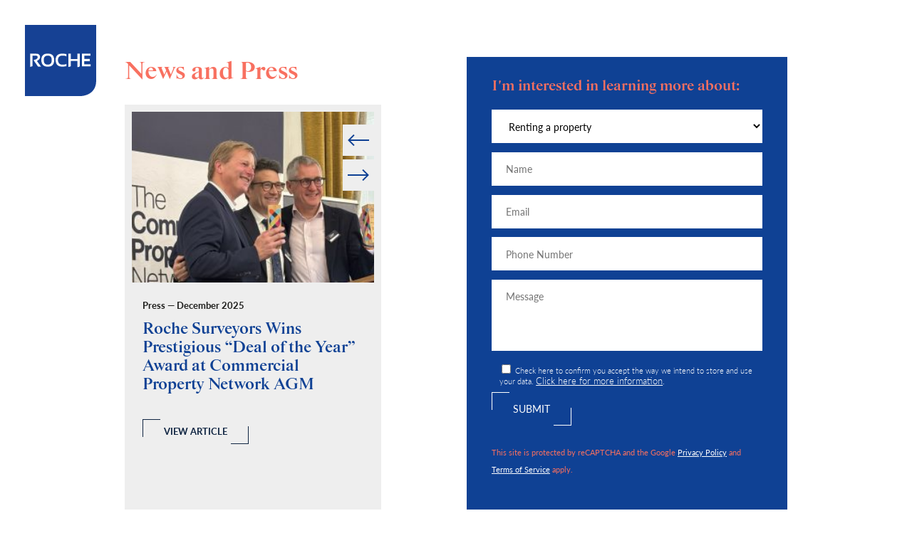

--- FILE ---
content_type: text/html; charset=UTF-8
request_url: https://www.rochesurveyors.co.uk/julian-charles-moves-into-castle-quarter/
body_size: 14437
content:
<!DOCTYPE html>
<html lang="en">
    <head>

        <meta charset="UTF-8">
        <meta http-equiv="X-UA-Compatible" content="IE=edge">
        <meta name="viewport" content="width=device-width, initial-scale=1, maximum-scale=1, minimum-scale=1">
        <meta name="author" content="The Completely Group">

        <!-- HTML5 Shim and Respond.js IE8 support of HTML5 elements and media queries -->
        <!-- WARNING: Respond.js doesn't work if you view the page via file:// -->
        <!--[if lt IE 9]>
        <script src="https://cdnjs.cloudflare.com/ajax/libs/html5shiv/3.7.3/html5shiv.min.js"></script>
        <script src="https://cdnjs.cloudflare.com/ajax/libs/respond.js/1.4.2/respond.min.js"></script>
        <![endif]-->

        <link rel="stylesheet" href="https://cdnjs.cloudflare.com/ajax/libs/twitter-bootstrap/4.1.3/css/bootstrap.min.css">
        <link rel="stylesheet" href="https://cdn.jsdelivr.net/gh/fancyapps/fancybox@3.5.6/dist/jquery.fancybox.min.css" />
        <link rel="stylesheet" href="/css/jquery.bxslider.css" />
        <link rel="stylesheet" type="text/css" href="/css/main.css">

        <link rel="apple-touch-icon" sizes="180x180" href="/apple-touch-icon.png">
        <link rel="icon" type="image/png" sizes="32x32" href="/favicon-32x32.png">
        <link rel="icon" type="image/png" sizes="16x16" href="/favicon-16x16.png">
        <link rel="manifest" href="/site.webmanifest">
        <link rel="mask-icon" href="/safari-pinned-tab.svg" color="#164194">
        <meta name="msapplication-TileColor" content="#da532c">
        <meta name="theme-color" content="#ffffff">

        <script src="https://cdnjs.cloudflare.com/ajax/libs/jquery/3.3.1/jquery.min.js"></script>

        <script type="text/javascript">
            var _gaq = _gaq || [];
            _gaq.push(['_setAccount', 'UA-29002885-1']);
            _gaq.push(['_trackPageview']);

            (function() {
                var ga = document.createElement('script'); ga.type = 'text/javascript'; ga.async = true;
                ga.src = ('https:' == document.location.protocol ? 'https://ssl' : 'http://www') + '.google-analytics.com/ga.js';
                var s = document.getElementsByTagName('script')[0]; s.parentNode.insertBefore(ga, s);
            })();
        </script>

        <meta name='robots' content='max-image-preview:large' />
<link rel="alternate" type="application/rss+xml" title="Roche &raquo; Julian Charles moves into Castle Quarter Comments Feed" href="https://www.rochesurveyors.co.uk/julian-charles-moves-into-castle-quarter/feed/" />
<script type="text/javascript">
window._wpemojiSettings = {"baseUrl":"https:\/\/s.w.org\/images\/core\/emoji\/14.0.0\/72x72\/","ext":".png","svgUrl":"https:\/\/s.w.org\/images\/core\/emoji\/14.0.0\/svg\/","svgExt":".svg","source":{"concatemoji":"https:\/\/www.rochesurveyors.co.uk\/wp-includes\/js\/wp-emoji-release.min.js?ver=6.2"}};
/*! This file is auto-generated */
!function(e,a,t){var n,r,o,i=a.createElement("canvas"),p=i.getContext&&i.getContext("2d");function s(e,t){p.clearRect(0,0,i.width,i.height),p.fillText(e,0,0);e=i.toDataURL();return p.clearRect(0,0,i.width,i.height),p.fillText(t,0,0),e===i.toDataURL()}function c(e){var t=a.createElement("script");t.src=e,t.defer=t.type="text/javascript",a.getElementsByTagName("head")[0].appendChild(t)}for(o=Array("flag","emoji"),t.supports={everything:!0,everythingExceptFlag:!0},r=0;r<o.length;r++)t.supports[o[r]]=function(e){if(p&&p.fillText)switch(p.textBaseline="top",p.font="600 32px Arial",e){case"flag":return s("\ud83c\udff3\ufe0f\u200d\u26a7\ufe0f","\ud83c\udff3\ufe0f\u200b\u26a7\ufe0f")?!1:!s("\ud83c\uddfa\ud83c\uddf3","\ud83c\uddfa\u200b\ud83c\uddf3")&&!s("\ud83c\udff4\udb40\udc67\udb40\udc62\udb40\udc65\udb40\udc6e\udb40\udc67\udb40\udc7f","\ud83c\udff4\u200b\udb40\udc67\u200b\udb40\udc62\u200b\udb40\udc65\u200b\udb40\udc6e\u200b\udb40\udc67\u200b\udb40\udc7f");case"emoji":return!s("\ud83e\udef1\ud83c\udffb\u200d\ud83e\udef2\ud83c\udfff","\ud83e\udef1\ud83c\udffb\u200b\ud83e\udef2\ud83c\udfff")}return!1}(o[r]),t.supports.everything=t.supports.everything&&t.supports[o[r]],"flag"!==o[r]&&(t.supports.everythingExceptFlag=t.supports.everythingExceptFlag&&t.supports[o[r]]);t.supports.everythingExceptFlag=t.supports.everythingExceptFlag&&!t.supports.flag,t.DOMReady=!1,t.readyCallback=function(){t.DOMReady=!0},t.supports.everything||(n=function(){t.readyCallback()},a.addEventListener?(a.addEventListener("DOMContentLoaded",n,!1),e.addEventListener("load",n,!1)):(e.attachEvent("onload",n),a.attachEvent("onreadystatechange",function(){"complete"===a.readyState&&t.readyCallback()})),(e=t.source||{}).concatemoji?c(e.concatemoji):e.wpemoji&&e.twemoji&&(c(e.twemoji),c(e.wpemoji)))}(window,document,window._wpemojiSettings);
</script>
<style type="text/css">
img.wp-smiley,
img.emoji {
	display: inline !important;
	border: none !important;
	box-shadow: none !important;
	height: 1em !important;
	width: 1em !important;
	margin: 0 0.07em !important;
	vertical-align: -0.1em !important;
	background: none !important;
	padding: 0 !important;
}
</style>
	<link rel='stylesheet' id='wp-block-library-css' href='https://www.rochesurveyors.co.uk/wp-includes/css/dist/block-library/style.min.css?ver=6.2' type='text/css' media='all' />
<style id='safe-svg-svg-icon-style-inline-css' type='text/css'>
.safe-svg-cover .safe-svg-inside{display:inline-block;max-width:100%}.safe-svg-cover svg{height:100%;max-height:100%;max-width:100%;width:100%}

</style>
<link rel='stylesheet' id='classic-theme-styles-css' href='https://www.rochesurveyors.co.uk/wp-includes/css/classic-themes.min.css?ver=6.2' type='text/css' media='all' />
<style id='global-styles-inline-css' type='text/css'>
body{--wp--preset--color--black: #000000;--wp--preset--color--cyan-bluish-gray: #abb8c3;--wp--preset--color--white: #ffffff;--wp--preset--color--pale-pink: #f78da7;--wp--preset--color--vivid-red: #cf2e2e;--wp--preset--color--luminous-vivid-orange: #ff6900;--wp--preset--color--luminous-vivid-amber: #fcb900;--wp--preset--color--light-green-cyan: #7bdcb5;--wp--preset--color--vivid-green-cyan: #00d084;--wp--preset--color--pale-cyan-blue: #8ed1fc;--wp--preset--color--vivid-cyan-blue: #0693e3;--wp--preset--color--vivid-purple: #9b51e0;--wp--preset--gradient--vivid-cyan-blue-to-vivid-purple: linear-gradient(135deg,rgba(6,147,227,1) 0%,rgb(155,81,224) 100%);--wp--preset--gradient--light-green-cyan-to-vivid-green-cyan: linear-gradient(135deg,rgb(122,220,180) 0%,rgb(0,208,130) 100%);--wp--preset--gradient--luminous-vivid-amber-to-luminous-vivid-orange: linear-gradient(135deg,rgba(252,185,0,1) 0%,rgba(255,105,0,1) 100%);--wp--preset--gradient--luminous-vivid-orange-to-vivid-red: linear-gradient(135deg,rgba(255,105,0,1) 0%,rgb(207,46,46) 100%);--wp--preset--gradient--very-light-gray-to-cyan-bluish-gray: linear-gradient(135deg,rgb(238,238,238) 0%,rgb(169,184,195) 100%);--wp--preset--gradient--cool-to-warm-spectrum: linear-gradient(135deg,rgb(74,234,220) 0%,rgb(151,120,209) 20%,rgb(207,42,186) 40%,rgb(238,44,130) 60%,rgb(251,105,98) 80%,rgb(254,248,76) 100%);--wp--preset--gradient--blush-light-purple: linear-gradient(135deg,rgb(255,206,236) 0%,rgb(152,150,240) 100%);--wp--preset--gradient--blush-bordeaux: linear-gradient(135deg,rgb(254,205,165) 0%,rgb(254,45,45) 50%,rgb(107,0,62) 100%);--wp--preset--gradient--luminous-dusk: linear-gradient(135deg,rgb(255,203,112) 0%,rgb(199,81,192) 50%,rgb(65,88,208) 100%);--wp--preset--gradient--pale-ocean: linear-gradient(135deg,rgb(255,245,203) 0%,rgb(182,227,212) 50%,rgb(51,167,181) 100%);--wp--preset--gradient--electric-grass: linear-gradient(135deg,rgb(202,248,128) 0%,rgb(113,206,126) 100%);--wp--preset--gradient--midnight: linear-gradient(135deg,rgb(2,3,129) 0%,rgb(40,116,252) 100%);--wp--preset--duotone--dark-grayscale: url('#wp-duotone-dark-grayscale');--wp--preset--duotone--grayscale: url('#wp-duotone-grayscale');--wp--preset--duotone--purple-yellow: url('#wp-duotone-purple-yellow');--wp--preset--duotone--blue-red: url('#wp-duotone-blue-red');--wp--preset--duotone--midnight: url('#wp-duotone-midnight');--wp--preset--duotone--magenta-yellow: url('#wp-duotone-magenta-yellow');--wp--preset--duotone--purple-green: url('#wp-duotone-purple-green');--wp--preset--duotone--blue-orange: url('#wp-duotone-blue-orange');--wp--preset--font-size--small: 13px;--wp--preset--font-size--medium: 20px;--wp--preset--font-size--large: 36px;--wp--preset--font-size--x-large: 42px;--wp--preset--spacing--20: 0.44rem;--wp--preset--spacing--30: 0.67rem;--wp--preset--spacing--40: 1rem;--wp--preset--spacing--50: 1.5rem;--wp--preset--spacing--60: 2.25rem;--wp--preset--spacing--70: 3.38rem;--wp--preset--spacing--80: 5.06rem;--wp--preset--shadow--natural: 6px 6px 9px rgba(0, 0, 0, 0.2);--wp--preset--shadow--deep: 12px 12px 50px rgba(0, 0, 0, 0.4);--wp--preset--shadow--sharp: 6px 6px 0px rgba(0, 0, 0, 0.2);--wp--preset--shadow--outlined: 6px 6px 0px -3px rgba(255, 255, 255, 1), 6px 6px rgba(0, 0, 0, 1);--wp--preset--shadow--crisp: 6px 6px 0px rgba(0, 0, 0, 1);}:where(.is-layout-flex){gap: 0.5em;}body .is-layout-flow > .alignleft{float: left;margin-inline-start: 0;margin-inline-end: 2em;}body .is-layout-flow > .alignright{float: right;margin-inline-start: 2em;margin-inline-end: 0;}body .is-layout-flow > .aligncenter{margin-left: auto !important;margin-right: auto !important;}body .is-layout-constrained > .alignleft{float: left;margin-inline-start: 0;margin-inline-end: 2em;}body .is-layout-constrained > .alignright{float: right;margin-inline-start: 2em;margin-inline-end: 0;}body .is-layout-constrained > .aligncenter{margin-left: auto !important;margin-right: auto !important;}body .is-layout-constrained > :where(:not(.alignleft):not(.alignright):not(.alignfull)){max-width: var(--wp--style--global--content-size);margin-left: auto !important;margin-right: auto !important;}body .is-layout-constrained > .alignwide{max-width: var(--wp--style--global--wide-size);}body .is-layout-flex{display: flex;}body .is-layout-flex{flex-wrap: wrap;align-items: center;}body .is-layout-flex > *{margin: 0;}:where(.wp-block-columns.is-layout-flex){gap: 2em;}.has-black-color{color: var(--wp--preset--color--black) !important;}.has-cyan-bluish-gray-color{color: var(--wp--preset--color--cyan-bluish-gray) !important;}.has-white-color{color: var(--wp--preset--color--white) !important;}.has-pale-pink-color{color: var(--wp--preset--color--pale-pink) !important;}.has-vivid-red-color{color: var(--wp--preset--color--vivid-red) !important;}.has-luminous-vivid-orange-color{color: var(--wp--preset--color--luminous-vivid-orange) !important;}.has-luminous-vivid-amber-color{color: var(--wp--preset--color--luminous-vivid-amber) !important;}.has-light-green-cyan-color{color: var(--wp--preset--color--light-green-cyan) !important;}.has-vivid-green-cyan-color{color: var(--wp--preset--color--vivid-green-cyan) !important;}.has-pale-cyan-blue-color{color: var(--wp--preset--color--pale-cyan-blue) !important;}.has-vivid-cyan-blue-color{color: var(--wp--preset--color--vivid-cyan-blue) !important;}.has-vivid-purple-color{color: var(--wp--preset--color--vivid-purple) !important;}.has-black-background-color{background-color: var(--wp--preset--color--black) !important;}.has-cyan-bluish-gray-background-color{background-color: var(--wp--preset--color--cyan-bluish-gray) !important;}.has-white-background-color{background-color: var(--wp--preset--color--white) !important;}.has-pale-pink-background-color{background-color: var(--wp--preset--color--pale-pink) !important;}.has-vivid-red-background-color{background-color: var(--wp--preset--color--vivid-red) !important;}.has-luminous-vivid-orange-background-color{background-color: var(--wp--preset--color--luminous-vivid-orange) !important;}.has-luminous-vivid-amber-background-color{background-color: var(--wp--preset--color--luminous-vivid-amber) !important;}.has-light-green-cyan-background-color{background-color: var(--wp--preset--color--light-green-cyan) !important;}.has-vivid-green-cyan-background-color{background-color: var(--wp--preset--color--vivid-green-cyan) !important;}.has-pale-cyan-blue-background-color{background-color: var(--wp--preset--color--pale-cyan-blue) !important;}.has-vivid-cyan-blue-background-color{background-color: var(--wp--preset--color--vivid-cyan-blue) !important;}.has-vivid-purple-background-color{background-color: var(--wp--preset--color--vivid-purple) !important;}.has-black-border-color{border-color: var(--wp--preset--color--black) !important;}.has-cyan-bluish-gray-border-color{border-color: var(--wp--preset--color--cyan-bluish-gray) !important;}.has-white-border-color{border-color: var(--wp--preset--color--white) !important;}.has-pale-pink-border-color{border-color: var(--wp--preset--color--pale-pink) !important;}.has-vivid-red-border-color{border-color: var(--wp--preset--color--vivid-red) !important;}.has-luminous-vivid-orange-border-color{border-color: var(--wp--preset--color--luminous-vivid-orange) !important;}.has-luminous-vivid-amber-border-color{border-color: var(--wp--preset--color--luminous-vivid-amber) !important;}.has-light-green-cyan-border-color{border-color: var(--wp--preset--color--light-green-cyan) !important;}.has-vivid-green-cyan-border-color{border-color: var(--wp--preset--color--vivid-green-cyan) !important;}.has-pale-cyan-blue-border-color{border-color: var(--wp--preset--color--pale-cyan-blue) !important;}.has-vivid-cyan-blue-border-color{border-color: var(--wp--preset--color--vivid-cyan-blue) !important;}.has-vivid-purple-border-color{border-color: var(--wp--preset--color--vivid-purple) !important;}.has-vivid-cyan-blue-to-vivid-purple-gradient-background{background: var(--wp--preset--gradient--vivid-cyan-blue-to-vivid-purple) !important;}.has-light-green-cyan-to-vivid-green-cyan-gradient-background{background: var(--wp--preset--gradient--light-green-cyan-to-vivid-green-cyan) !important;}.has-luminous-vivid-amber-to-luminous-vivid-orange-gradient-background{background: var(--wp--preset--gradient--luminous-vivid-amber-to-luminous-vivid-orange) !important;}.has-luminous-vivid-orange-to-vivid-red-gradient-background{background: var(--wp--preset--gradient--luminous-vivid-orange-to-vivid-red) !important;}.has-very-light-gray-to-cyan-bluish-gray-gradient-background{background: var(--wp--preset--gradient--very-light-gray-to-cyan-bluish-gray) !important;}.has-cool-to-warm-spectrum-gradient-background{background: var(--wp--preset--gradient--cool-to-warm-spectrum) !important;}.has-blush-light-purple-gradient-background{background: var(--wp--preset--gradient--blush-light-purple) !important;}.has-blush-bordeaux-gradient-background{background: var(--wp--preset--gradient--blush-bordeaux) !important;}.has-luminous-dusk-gradient-background{background: var(--wp--preset--gradient--luminous-dusk) !important;}.has-pale-ocean-gradient-background{background: var(--wp--preset--gradient--pale-ocean) !important;}.has-electric-grass-gradient-background{background: var(--wp--preset--gradient--electric-grass) !important;}.has-midnight-gradient-background{background: var(--wp--preset--gradient--midnight) !important;}.has-small-font-size{font-size: var(--wp--preset--font-size--small) !important;}.has-medium-font-size{font-size: var(--wp--preset--font-size--medium) !important;}.has-large-font-size{font-size: var(--wp--preset--font-size--large) !important;}.has-x-large-font-size{font-size: var(--wp--preset--font-size--x-large) !important;}
.wp-block-navigation a:where(:not(.wp-element-button)){color: inherit;}
:where(.wp-block-columns.is-layout-flex){gap: 2em;}
.wp-block-pullquote{font-size: 1.5em;line-height: 1.6;}
</style>
<link rel='stylesheet' id='contact-form-7-css' href='https://www.rochesurveyors.co.uk/wp-content/plugins/contact-form-7/includes/css/styles.css?ver=5.7.6' type='text/css' media='all' />
<link rel="https://api.w.org/" href="https://www.rochesurveyors.co.uk/wp-json/" /><link rel="alternate" type="application/json" href="https://www.rochesurveyors.co.uk/wp-json/wp/v2/posts/1165" /><link rel="EditURI" type="application/rsd+xml" title="RSD" href="https://www.rochesurveyors.co.uk/xmlrpc.php?rsd" />
<link rel="wlwmanifest" type="application/wlwmanifest+xml" href="https://www.rochesurveyors.co.uk/wp-includes/wlwmanifest.xml" />
<meta name="generator" content="WordPress 6.2" />
<link rel="canonical" href="https://www.rochesurveyors.co.uk/julian-charles-moves-into-castle-quarter/" />
<link rel='shortlink' href='https://www.rochesurveyors.co.uk/?p=1165' />
<link rel="alternate" type="application/json+oembed" href="https://www.rochesurveyors.co.uk/wp-json/oembed/1.0/embed?url=https%3A%2F%2Fwww.rochesurveyors.co.uk%2Fjulian-charles-moves-into-castle-quarter%2F" />
<link rel="alternate" type="text/xml+oembed" href="https://www.rochesurveyors.co.uk/wp-json/oembed/1.0/embed?url=https%3A%2F%2Fwww.rochesurveyors.co.uk%2Fjulian-charles-moves-into-castle-quarter%2F&#038;format=xml" />

        <title>Roche &mdash; Julian Charles moves into Castle Quarter</title>

    </head>
    <body class="template- julian-charles-moves-into-castle-quarter julian-charles-moves-into-castle-quarter post">

        <header class="header">
            <div class="wrapper">

                <a href="/"><img src="/images/logo.svg" alt="Roche" class="header__logo--main"><img src="/images/logo-small.svg" alt="Roche" class="header__logo--small"></a>

                <nav class="header__buttons">
                    <!-- <a href="#" class="header__favourite"><img src="/images/star.svg" alt="Favourite"></a> -->
                    <a href="#" class="header__burger"><img src="/images/burger.svg" alt="Menu"></a>
                </nav>

            </div>
        </header>

        <nav class="fullscreen">
            <ul>
                <li><a href="/properties">Property search</a></li>
                <li>
                    <a class="mobile-hide" href="/services">+ Services</a>
                    <ul>
                        <li><a href="/services/agency-retail-leisure/">Agency: Retail &amp; Leisure</a></li>
                        <li><a href="/services/agency-office-industrial/">Agency: Office &amp; Industrial</a></li>
                        <li><a href="/services/investment-development/">Investment &amp; Development</a></li>
                        <li><a href="/services/lease-advisory/">Lease Advisory</a></li>
                        <li><a href="/services/valuation-professional-services/">Valuation &amp; Professional Services</a></li>
                        <li><a href="/services/building-consultancy/">Project and Building Consultancy</a></li>
                    </ul>
                    <a class="mobile-show" href="/services">Services</a>
                </li>
                <li><a href="/case-studies/">Case studies</a></li>
                <li><a href="/clients/">Clients</a></li>
                <li>
                    <a class="mobile-hide" href="/about-us/meet-the-team/">+ About us</a>
                    <ul>
                        <li><a href="/about-us/meet-the-team/">Meet the team</a></li>
                        <li><a href="/about-us/join-us">Join us</a></li>
                    </ul>
                    <a class="mobile-show" href="/about-us/meet-the-team/">About us</a>
                </li>
                <li><a href="/news">News</a></li>
                <li><a href="/contact-us">Contact us</a></li>
                <li class="icons">
                    <a href="#"><!--<img src="/images/star.svg" alt="Favourites">--></a>
                    <a href="#"><img src="/images/linkedin.svg" alt="LinkedIn"></a>
                </li>
            </ul>
            <div class="wrapper">
                <a href="#" class="header__close"><img src="/images/close.svg" alt="Close"></a>
            </div>
        </nav>
        <section class="newsandpress">
        <div class="wrapper narrow">
            <div class="row">
                <div class="col-sm-6 col-lg-6">

                    <div class="news">
                        <h3>News and Press</h3>
                        <div class="small-carousel-surround">
                            <div class="news__carousel" data-call="bxslider" data-options="pager:false, controls:true">

                                                                <figure class="news__article">
                                    <a href="#" data-src="#article-roche-surveyors-wins-prestigious-deal-of-the-year-award-at-commercial-property-network-agm" data-fancybox><img src="https://www.rochesurveyors.co.uk/wp-content/uploads/2025/12/Ellough-CPN-Award-300x198.jpg" alt="Roche Surveyors Wins Prestigious “Deal of the Year” Award at Commercial Property Network AGM"></a>
                                    <figcaption>
                                        <a href=#"" data-src="#article-roche-surveyors-wins-prestigious-deal-of-the-year-award-at-commercial-property-network-agm" data-fancybox>
                                            <p class="news__article-date">Press &mdash; December 2025</p>
                                            <h4 class="news__article-title">Roche Surveyors Wins Prestigious “Deal of the Year” Award at Commercial Property Network AGM</h4>
                                            <p class="news__article-excerpt"></p>
                                            <span class="button cornered blue">View article</span>
                                        </a>
                                    </figcaption>
                                </figure>
                                                                <figure class="news__article">
                                    <a href="#" data-src="#article-roche-chartered-surveyors-overseeing-installation-of-12-rapid-ev-charging-bays-at-forest-retail-park-thetford" data-fancybox><img src="https://www.rochesurveyors.co.uk/wp-content/uploads/2025/10/7B105587-300x225.jpg" alt="Roche Chartered Surveyors Overseeing Installation of 12 Rapid EV Charging Bays at Forest Retail Park, Thetford"></a>
                                    <figcaption>
                                        <a href=#"" data-src="#article-roche-chartered-surveyors-overseeing-installation-of-12-rapid-ev-charging-bays-at-forest-retail-park-thetford" data-fancybox>
                                            <p class="news__article-date">News &mdash; October 2025</p>
                                            <h4 class="news__article-title">Roche Chartered Surveyors Overseeing Installation of 12 Rapid EV Charging Bays at Forest Retail Park, Thetford</h4>
                                            <p class="news__article-excerpt"></p>
                                            <span class="button cornered blue">View article</span>
                                        </a>
                                    </figcaption>
                                </figure>
                                                                <figure class="news__article">
                                    <a href="#" data-src="#article-roche-chartered-surveyors-completes-landlords-works-for-new-next-store-at-forest-retail-park-thetford" data-fancybox><img src="https://www.rochesurveyors.co.uk/wp-content/uploads/2025/08/ChatGPT-Image-Aug-19-2025-05_18_18-PM-300x200.png" alt="Roche Chartered Surveyors Completes Landlord’s Works for New NEXT Store at Forest Retail Park, Thetford"></a>
                                    <figcaption>
                                        <a href=#"" data-src="#article-roche-chartered-surveyors-completes-landlords-works-for-new-next-store-at-forest-retail-park-thetford" data-fancybox>
                                            <p class="news__article-date">News &mdash; August 2025</p>
                                            <h4 class="news__article-title">Roche Chartered Surveyors Completes Landlord’s Works for New NEXT Store at Forest Retail Park, Thetford</h4>
                                            <p class="news__article-excerpt"></p>
                                            <span class="button cornered blue">View article</span>
                                        </a>
                                    </figcaption>
                                </figure>
                                                                <figure class="news__article">
                                    <a href="#" data-src="#article-roche-surveyors-enjoy-summer-team-building-evenings-with-norwich-petanque-club" data-fancybox><img src="https://www.rochesurveyors.co.uk/wp-content/uploads/2025/06/20250619_210903-300x135.jpg" alt="Roche Surveyors Enjoy Summer Team Building Evenings with Norwich Pétanque Club"></a>
                                    <figcaption>
                                        <a href=#"" data-src="#article-roche-surveyors-enjoy-summer-team-building-evenings-with-norwich-petanque-club" data-fancybox>
                                            <p class="news__article-date">News &mdash; June 2025</p>
                                            <h4 class="news__article-title">Roche Surveyors Enjoy Summer Team Building Evenings with Norwich Pétanque Club</h4>
                                            <p class="news__article-excerpt">Thank you to everyone that attended the second week of our annual Pimm’s and Pétanque event at Hoveton Hall. </p>
                                            <span class="button cornered blue">View article</span>
                                        </a>
                                    </figcaption>
                                </figure>
                                                                <figure class="news__article">
                                    <a href="#" data-src="#article-pimms-and-petanque-2025-championships-week-1" data-fancybox><img src="https://www.rochesurveyors.co.uk/wp-content/uploads/2025/06/IMG_9525-1-300x225.jpeg" alt="Pimm&#8217;s and Pétanque 2025 Championships &#8211; Week 1"></a>
                                    <figcaption>
                                        <a href=#"" data-src="#article-pimms-and-petanque-2025-championships-week-1" data-fancybox>
                                            <p class="news__article-date">News &mdash; June 2025</p>
                                            <h4 class="news__article-title">Pimm&#8217;s and Pétanque 2025 Championships &#8211; Week 1</h4>
                                            <p class="news__article-excerpt">Thank you to everyone that attended the first week of our annual Pimm’s and Pétanque event at Hoveton Hall. </p>
                                            <span class="button cornered blue">View article</span>
                                        </a>
                                    </figcaption>
                                </figure>
                                                                <figure class="news__article">
                                    <a href="#" data-src="#article-norwichs-first-dedicated-indoor-padel-centre-court-de-padel" data-fancybox><img src="https://www.rochesurveyors.co.uk/wp-content/uploads/2025/06/IMG_8201-1-300x225.jpeg" alt="Norwich&#8217;s first dedicated indoor padel centre &#8211; Court de Padel"></a>
                                    <figcaption>
                                        <a href=#"" data-src="#article-norwichs-first-dedicated-indoor-padel-centre-court-de-padel" data-fancybox>
                                            <p class="news__article-date">Press &mdash; June 2025</p>
                                            <h4 class="news__article-title">Norwich&#8217;s first dedicated indoor padel centre &#8211; Court de Padel</h4>
                                            <p class="news__article-excerpt">Roche has acted for the Landlord in securing a new lease to Court de Padel which will be Norwich’s first dedicated indoor padel centre.</p>
                                            <span class="button cornered blue">View article</span>
                                        </a>
                                    </figcaption>
                                </figure>
                                                                <figure class="news__article">
                                    <a href="#" data-src="#article-high-street-property-refurbished" data-fancybox><img src="https://www.rochesurveyors.co.uk/wp-content/uploads/2025/03/3F98C98B-300x225.jpg" alt="High Street Property Refurbished"></a>
                                    <figcaption>
                                        <a href=#"" data-src="#article-high-street-property-refurbished" data-fancybox>
                                            <p class="news__article-date">News &mdash; March 2025</p>
                                            <h4 class="news__article-title">High Street Property Refurbished</h4>
                                            <p class="news__article-excerpt">Roche’s Project and Building Consultancy team have delivered a major refurbishment of a prominent 5,800 sq ft Norwich City Centre retail property.</p>
                                            <span class="button cornered blue">View article</span>
                                        </a>
                                    </figcaption>
                                </figure>
                                                                <figure class="news__article">
                                    <a href="#" data-src="#article-roche-chartered-surveyors-announces-key-promotions-and-leadership-changes" data-fancybox><img src="https://www.rochesurveyors.co.uk/wp-content/uploads/2024/08/Team-photo-300x225.jpg" alt="Roche Chartered Surveyors Announces Key Promotions and Leadership Changes"></a>
                                    <figcaption>
                                        <a href=#"" data-src="#article-roche-chartered-surveyors-announces-key-promotions-and-leadership-changes" data-fancybox>
                                            <p class="news__article-date">News &mdash; August 2024</p>
                                            <h4 class="news__article-title">Roche Chartered Surveyors Announces Key Promotions and Leadership Changes</h4>
                                            <p class="news__article-excerpt"> 
We are excited to share several significant promotions and leadership changes, reflecting the ongoing growth and evolution of our team.</p>
                                            <span class="button cornered blue">View article</span>
                                        </a>
                                    </figcaption>
                                </figure>
                                                                <figure class="news__article">
                                    <a href="#" data-src="#article-roche-provides-building-consultancy-for-fuel-studios" data-fancybox><img src="https://www.rochesurveyors.co.uk/wp-content/uploads/2024/07/IMG_6281-300x225.jpg" alt="Roche provides building consultancy for Fuel Studios"></a>
                                    <figcaption>
                                        <a href=#"" data-src="#article-roche-provides-building-consultancy-for-fuel-studios" data-fancybox>
                                            <p class="news__article-date">News &mdash; July 2024</p>
                                            <h4 class="news__article-title">Roche provides building consultancy for Fuel Studios</h4>
                                            <p class="news__article-excerpt">Roche’s Project and Building Consultancy team undertook a full RICS compliant due diligence survey of the property, teaming up with external Mechanical and Electrical engineers to provide a report. </p>
                                            <span class="button cornered blue">View article</span>
                                        </a>
                                    </figcaption>
                                </figure>
                                                                <figure class="news__article">
                                    <a href="#" data-src="#article-pimms-petanque-championships-2024" data-fancybox><img src="https://www.rochesurveyors.co.uk/wp-content/uploads/2024/07/IMG_3964-300x225.jpeg" alt="Pimms &#038; Petanque championships 2024"></a>
                                    <figcaption>
                                        <a href=#"" data-src="#article-pimms-petanque-championships-2024" data-fancybox>
                                            <p class="news__article-date">News &mdash; July 2024</p>
                                            <h4 class="news__article-title">Pimms &#038; Petanque championships 2024</h4>
                                            <p class="news__article-excerpt">It was wonderful to host guests for our 28th annual Pimms & Petanque championships at the stunning Hoveton Hall estate.

</p>
                                            <span class="button cornered blue">View article</span>
                                        </a>
                                    </figcaption>
                                </figure>
                                                                
                            </div>
                        </div>
                    </div>

                </div>
                <div class="col-sm-6 col-lg-6">
                    <div class="contact">

                        <h4>I'm interested in learning more about:</h4>
                        
<div class="wpcf7 no-js" id="wpcf7-f5-o1" lang="en-GB" dir="ltr">
<div class="screen-reader-response"><p role="status" aria-live="polite" aria-atomic="true"></p> <ul></ul></div>
<form action="/julian-charles-moves-into-castle-quarter/#wpcf7-f5-o1" method="post" class="wpcf7-form init" aria-label="Contact form" novalidate="novalidate" data-status="init">
<div style="display: none;">
<input type="hidden" name="_wpcf7" value="5" />
<input type="hidden" name="_wpcf7_version" value="5.7.6" />
<input type="hidden" name="_wpcf7_locale" value="en_GB" />
<input type="hidden" name="_wpcf7_unit_tag" value="wpcf7-f5-o1" />
<input type="hidden" name="_wpcf7_container_post" value="0" />
<input type="hidden" name="_wpcf7_posted_data_hash" value="" />
<input type="hidden" name="_wpcf7_recaptcha_response" value="" />
</div>
<p><span class="wpcf7-form-control-wrap" data-name="your-subject"><select class="wpcf7-form-control wpcf7-select wpcf7-validates-as-required" aria-required="true" aria-invalid="false" name="your-subject"><option value="Renting a property">Renting a property</option><option value="Buying a property">Buying a property</option><option value="Marketing a property">Marketing a property</option><option value="Valuation advice">Valuation advice</option><option value="Project and Building Consultancy advice">Project and Building Consultancy advice</option><option value="Lease advisory">Lease advisory</option><option value="Other">Other</option></select></span>
</p>
<p><span class="wpcf7-form-control-wrap" data-name="your-name"><input size="40" class="wpcf7-form-control wpcf7-text wpcf7-validates-as-required" aria-required="true" aria-invalid="false" placeholder="Name" value="" type="text" name="your-name" /></span>
</p>
<p><span class="wpcf7-form-control-wrap" data-name="your-email"><input size="40" class="wpcf7-form-control wpcf7-text wpcf7-email wpcf7-validates-as-required wpcf7-validates-as-email" aria-required="true" aria-invalid="false" placeholder="Email" value="" type="email" name="your-email" /></span>
</p>
<p><span class="wpcf7-form-control-wrap" data-name="your-tel"><input size="40" class="wpcf7-form-control wpcf7-text wpcf7-tel wpcf7-validates-as-required wpcf7-validates-as-tel" aria-required="true" aria-invalid="false" placeholder="Phone Number" value="" type="tel" name="your-tel" /></span>
</p>
<p><span class="wpcf7-form-control-wrap" data-name="your-message"><textarea cols="40" rows="10" class="wpcf7-form-control wpcf7-textarea" aria-invalid="false" placeholder="Message" name="your-message"></textarea></span>
</p>
<p><span class="wpcf7-form-control-wrap" data-name="acceptance-228"><span class="wpcf7-form-control wpcf7-acceptance"><span class="wpcf7-list-item"><label><input type="checkbox" name="acceptance-228" value="1" aria-invalid="false" /><span class="wpcf7-list-item-label">Check here to confirm you accept the way we intend to store and use your data. <a href="/privacy/">Click here for more information</a>.</span></label></span></span></span>
</p>
<div class='button cornered white'>
	<p><input class="wpcf7-form-control has-spinner wpcf7-submit" type="submit" value="Submit" />
	</p>
</div><div class="wpcf7-response-output" aria-hidden="true"></div>
</form>
</div>
                        <br><span>This site is protected by reCAPTCHA and the Google
                        <a href="https://policies.google.com/privacy">Privacy Policy</a> and
                        <a href="https://policies.google.com/terms">Terms of Service</a> apply.</span>
                    </div>
                </div>

            </div>
        </div>
    </section>
        <footer>
        <div class="wrapper narrow">
            <div class="row">
                <div class="col-sm-12 col-lg-12">

                    <div class="row">
                        <div class="col-sm-3 col-lg-3">
                            <ul>
                                <li><a href="/properties">+ Property Search</a></li>
                                <li><a href="/services">+ Services</a></li>
                            </ul>
                        </div>
                        <div class="col-sm-3 col-lg-3">
                            <ul>
                                <li><a href="/case-studies">+ Case Studies</a></li>
                                <li><a href="/clients">+ Clients</a></li>
                            </ul>
                        </div>
                        <div class="col-sm-3 col-lg-3">
                            <ul>
                                <li><a href="/about-us">+ About Us</a></li>
                                <li><a href="/news">+ News</a></li>
                            </ul>
                        </div>
                        <div class="col-sm-3 col-lg-3">
                            <ul>
                                <li><a href="/contact-us">+ Contact Us</a></li>
                                <li><a href="https://www.linkedin.com/company/roche-chartered-surveyors/">+ LinkedIn</a></li>
                            </ul>
                        </div>
                    </div>

                    <div class="footer__logos">
                        <img src="/images/pai-logo.jpg"/>
                        <img src="/images/rics-logo.jpg"/>
                    </div>

                    <div class="footer__legal">
                        <p>Copyright &copy; 2026 Roche Chartered Surveyors. All rights reserved.</p>
                        <a href="/cookies">Cookies Policy</a>
                        <a href="/privacy">Privacy Policy</a>
                        <a href="/covid">Covid Information</a>
                    </div>
                </div>
            </div>
        </div>
        <div class="made-by">
            Designed and built by <a href="https://completelyretail.co.uk">Completely Retail</a>.
        </div>
    </footer>
    
        <div id="article-roche-surveyors-wins-prestigious-deal-of-the-year-award-at-commercial-property-network-agm" class="news__popup">
            <div class="row">
                <div class="col-sm-6 col-lg-6">
                    <img src="https://www.rochesurveyors.co.uk/wp-content/uploads/2025/12/Ellough-CPN-Award-768x507.jpg" alt="Roche Surveyors Wins Prestigious “Deal of the Year” Award at Commercial Property Network AGM">
                </div>
                <div class="col-sm-6 col-lg-6">
                    <span>December 2025</span>
                    <h2>Roche Surveyors Wins Prestigious “Deal of the Year” Award at Commercial Property Network AGM</h2>
                    
<p>Roche Surveyors has been recognised with the coveted <em>“Deal of the Year”</em> award at the recent Commercial Property Network Annual General Meeting, celebrating the firm’s outstanding achievement in brokering the sale of <strong>Ellough Industrial Estate</strong>.</p>



<p>The award highlights Roche Surveyors’ expertise in delivering complex transactions that bring significant value to clients and the wider commercial property sector. The sale of Ellough Industrial Estate, a strategically located site in Suffolk, was praised for its scale, impact, and the skillful negotiation that ensured a successful outcome for all parties involved.</p>
                
                </div>
            </div>
        </div>
        <div id="article-roche-chartered-surveyors-overseeing-installation-of-12-rapid-ev-charging-bays-at-forest-retail-park-thetford" class="news__popup">
            <div class="row">
                <div class="col-sm-6 col-lg-6">
                    <img src="https://www.rochesurveyors.co.uk/wp-content/uploads/2025/10/7B105587-768x576.jpg" alt="Roche Chartered Surveyors Overseeing Installation of 12 Rapid EV Charging Bays at Forest Retail Park, Thetford">
                </div>
                <div class="col-sm-6 col-lg-6">
                    <span>October 2025</span>
                    <h2>Roche Chartered Surveyors Overseeing Installation of 12 Rapid EV Charging Bays at Forest Retail Park, Thetford</h2>
                    
<p></p>



<figure class="wp-block-gallery has-nested-images columns-default is-cropped wp-block-gallery-1 is-layout-flex">
<figure class="wp-block-image size-large"><img decoding="async" loading="lazy" width="1024" height="768" data-id="1459"  src="https://www.rochesurveyors.co.uk/wp-content/uploads/2025/10/1C1721DC-1024x768.jpg" alt="" class="wp-image-1459" srcset="https://www.rochesurveyors.co.uk/wp-content/uploads/2025/10/1C1721DC-1024x768.jpg 1024w, https://www.rochesurveyors.co.uk/wp-content/uploads/2025/10/1C1721DC-300x225.jpg 300w, https://www.rochesurveyors.co.uk/wp-content/uploads/2025/10/1C1721DC-768x576.jpg 768w, https://www.rochesurveyors.co.uk/wp-content/uploads/2025/10/1C1721DC-1536x1152.jpg 1536w, https://www.rochesurveyors.co.uk/wp-content/uploads/2025/10/1C1721DC-2048x1536.jpg 2048w" sizes="(max-width: 1024px) 100vw, 1024px" /></figure>



<figure class="wp-block-image size-large"><img decoding="async" loading="lazy" width="1024" height="768" data-id="1458"  src="https://www.rochesurveyors.co.uk/wp-content/uploads/2025/10/1A37E01E-1024x768.jpg" alt="" class="wp-image-1458" srcset="https://www.rochesurveyors.co.uk/wp-content/uploads/2025/10/1A37E01E-1024x768.jpg 1024w, https://www.rochesurveyors.co.uk/wp-content/uploads/2025/10/1A37E01E-300x225.jpg 300w, https://www.rochesurveyors.co.uk/wp-content/uploads/2025/10/1A37E01E-768x576.jpg 768w, https://www.rochesurveyors.co.uk/wp-content/uploads/2025/10/1A37E01E-1536x1152.jpg 1536w, https://www.rochesurveyors.co.uk/wp-content/uploads/2025/10/1A37E01E-2048x1536.jpg 2048w" sizes="(max-width: 1024px) 100vw, 1024px" /></figure>
</figure>



<p>Roche Chartered Surveyors is pleased to announce significant progress on an exciting sustainability initiative at Forest Retail Park, Thetford. The firm’s Project and Building Consultancy department is managing the installation of 12 new rapid electric vehicle (EV) charging bays, supporting the growing demand for accessible, high-speed charging facilities across the region.<br>Following a month of preparatory works, substation and cabling works are now nearing completion, marking a key milestone in the project’s delivery. Once operational, the charging bays will provide convenient, high-capacity charging for visitors to the retail park, further enhancing the site’s amenities and sustainability credentials.<br>The letting of the charging spaces to Ionity, a leading provider of rapid EV charging infrastructure, was secured by Adrian Fennell, Retail Partner at Roche Chartered Surveyors. This collaboration highlights Roche’s integrated approach, with the Retail Agency and Project and Building Consultancy teams working seamlessly together to deliver a successful result for both the landlord and the operator.<br>&#8220;<em>We&#8217;re delighted to see this project moving into its next phase</em>,&#8221; said David Hall, Partner at Roche Chartered Surveyors. &#8220;<em>Our Project and Building Consultancy team has worked closely with Adrian and his Retail Agency colleagues, as well as all project partners, to coordinate the installation efficiently</em> <em>and with minimal disruption to the retail park&#8217;s operations.</em>&#8220;<br>Adrian Fennell, Retail Partner, added: &#8220;<em>It&#8217;s been a pleasure to work with Ionity to secure the letting of the charging bays. The project not only strengthens the retail park&#8217;s offer but also supports the growing demand for sustainable transport options on this very busy A11 gateway linking Norfolk to Cambridge and London.&#8221; </em><br>The new charging facilities are expected to be operational later this year, representing another step forward in supporting greener, future-focused developments across the East of England.</p>
                
                </div>
            </div>
        </div>
        <div id="article-roche-chartered-surveyors-completes-landlords-works-for-new-next-store-at-forest-retail-park-thetford" class="news__popup">
            <div class="row">
                <div class="col-sm-6 col-lg-6">
                    <img src="https://www.rochesurveyors.co.uk/wp-content/uploads/2025/08/ChatGPT-Image-Aug-19-2025-05_18_18-PM-768x512.png" alt="Roche Chartered Surveyors Completes Landlord’s Works for New NEXT Store at Forest Retail Park, Thetford">
                </div>
                <div class="col-sm-6 col-lg-6">
                    <span>August 2025</span>
                    <h2>Roche Chartered Surveyors Completes Landlord’s Works for New NEXT Store at Forest Retail Park, Thetford</h2>
                    
<p>August 2025. Roche Chartered Surveyors is pleased to announce the successful completion of landlord’s works to a 7,500 sq. ft. retail unit at Forest Retail Park in Thetford, enabling the opening of a new NEXT store.</p>



<p>The project was delivered by Roche’s Building Surveying department in collaboration with Goodfellow Construction. All works were completed to a high standard, on time, and within budget, ensuring the premises were ready for NEXT’s latest retail offering.</p>



<p>“We are delighted to have supported NEXT with the successful delivery of this project and proud of the excellent collaboration between our team and Goodfellow Construction,” said David Hall, Partner at Roche Chartered Surveyors.</p>



<p>The arrival of NEXT adds to the continued strengthening of the tenant base at Forest Retail Park, further enhancing its role as a key retail destination for the region.</p>



<p></p>



<figure class="wp-block-image size-large"><img decoding="async" loading="lazy" width="1024" height="683" src="https://www.rochesurveyors.co.uk/wp-content/uploads/2025/08/ChatGPT-Image-Aug-19-2025-05_23_23-PM-1024x683.png" alt="" class="wp-image-1442" srcset="https://www.rochesurveyors.co.uk/wp-content/uploads/2025/08/ChatGPT-Image-Aug-19-2025-05_23_23-PM-1024x683.png 1024w, https://www.rochesurveyors.co.uk/wp-content/uploads/2025/08/ChatGPT-Image-Aug-19-2025-05_23_23-PM-300x200.png 300w, https://www.rochesurveyors.co.uk/wp-content/uploads/2025/08/ChatGPT-Image-Aug-19-2025-05_23_23-PM-768x512.png 768w, https://www.rochesurveyors.co.uk/wp-content/uploads/2025/08/ChatGPT-Image-Aug-19-2025-05_23_23-PM.png 1536w" sizes="(max-width: 1024px) 100vw, 1024px" /></figure>
                
                </div>
            </div>
        </div>
        <div id="article-roche-surveyors-enjoy-summer-team-building-evenings-with-norwich-petanque-club" class="news__popup">
            <div class="row">
                <div class="col-sm-6 col-lg-6">
                    <img src="https://www.rochesurveyors.co.uk/wp-content/uploads/2025/06/20250619_210903-768x346.jpg" alt="Roche Surveyors Enjoy Summer Team Building Evenings with Norwich Pétanque Club">
                </div>
                <div class="col-sm-6 col-lg-6">
                    <span>June 2025</span>
                    <h2>Roche Surveyors Enjoy Summer Team Building Evenings with Norwich Pétanque Club</h2>
                    
<p>Thank you to everyone that attended the second of our annual Pimms and Pétanque events at Hoveton Hall in glorious sunshine last week to compete for the Roche Cup, first played for 30 years ago in 1995.</p>



<p>Congratulations go to the ‘Paris Pitchers’, the winning team of Adam Smith, Andy Howard, Alice Liddle and Chris Williams, appropriately captained by James Allen in his last competition as a member of the Roche team.</p>



<p>In an evening of light-hearted but keen rivalry, additional prizes were also awarded to Diane Harber, Tim Place, Chris Cubitt and Simon Watson for making the extra effort with their Gallic attire and being adjudged the best dressed players.</p>



<p>The guests included several Roche alumnae as well as James Allen’s clients and associates. James presented the prizes and gave a speech with anecdotes from his 35 years at Roche, thanking clients, professional contacts and colleagues past and present for their support over his career at the firm. </p>



<p></p>



<figure class="wp-block-image size-large"><img decoding="async" loading="lazy" width="1024" height="461" src="https://www.rochesurveyors.co.uk/wp-content/uploads/2025/06/20250619_211021-1-1024x461.jpg" alt="" class="wp-image-1426" srcset="https://www.rochesurveyors.co.uk/wp-content/uploads/2025/06/20250619_211021-1-1024x461.jpg 1024w, https://www.rochesurveyors.co.uk/wp-content/uploads/2025/06/20250619_211021-1-300x135.jpg 300w, https://www.rochesurveyors.co.uk/wp-content/uploads/2025/06/20250619_211021-1-768x346.jpg 768w, https://www.rochesurveyors.co.uk/wp-content/uploads/2025/06/20250619_211021-1-1536x692.jpg 1536w, https://www.rochesurveyors.co.uk/wp-content/uploads/2025/06/20250619_211021-1.jpg 2016w" sizes="(max-width: 1024px) 100vw, 1024px" /></figure>



<figure class="wp-block-image size-large"><img decoding="async" loading="lazy" width="1024" height="768" src="https://www.rochesurveyors.co.uk/wp-content/uploads/2025/06/IMG_9625-1024x768.jpeg" alt="" class="wp-image-1421" srcset="https://www.rochesurveyors.co.uk/wp-content/uploads/2025/06/IMG_9625-1024x768.jpeg 1024w, https://www.rochesurveyors.co.uk/wp-content/uploads/2025/06/IMG_9625-300x225.jpeg 300w, https://www.rochesurveyors.co.uk/wp-content/uploads/2025/06/IMG_9625-768x576.jpeg 768w, https://www.rochesurveyors.co.uk/wp-content/uploads/2025/06/IMG_9625-1536x1152.jpeg 1536w, https://www.rochesurveyors.co.uk/wp-content/uploads/2025/06/IMG_9625.jpeg 2048w" sizes="(max-width: 1024px) 100vw, 1024px" /></figure>
                
                </div>
            </div>
        </div>
        <div id="article-pimms-and-petanque-2025-championships-week-1" class="news__popup">
            <div class="row">
                <div class="col-sm-6 col-lg-6">
                    <img src="https://www.rochesurveyors.co.uk/wp-content/uploads/2025/06/IMG_9525-1-768x576.jpeg" alt="Pimm&#8217;s and Pétanque 2025 Championships &#8211; Week 1">
                </div>
                <div class="col-sm-6 col-lg-6">
                    <span>June 2025</span>
                    <h2>Pimm&#8217;s and Pétanque 2025 Championships &#8211; Week 1</h2>
                    
<p>Thank you to everyone that attended the first week of our annual Pimm’s and Pétanque event at Hoveton Hall. Despite the forecast we ended up being incredibly lucky to be able to play all the games and run the event largely as normal, although the hand towels came in very handy.</p>



<p>Congratulations to the ‘Strasbourg Slingers’ team from Birketts, comprising Andrew Ridout, Thomas Maxey and Luke Gower, captained by the ever-competitive Adrian Fennell, for winning the Roche Shield. They have now achieved the rare feat of holding both the Shield and the Cup.</p>



<p>A special mention also to the ‘Bordeaux Bowlers’ team from Mills &amp; Reeve (Callum Ross, Dani King and Amy Arkell-Hardwick) for making the extra effort with their costumes to be awarded the best dressed team.</p>



<p>We look forward to doing it all again next week and are keeping everything crossed for good weather. &nbsp;</p>



<p></p>



<figure class="wp-block-gallery has-nested-images columns-default is-cropped wp-block-gallery-3 is-layout-flex">
<figure class="wp-block-image size-large"><img decoding="async" loading="lazy" width="1024" height="768" data-id="1409"  src="https://www.rochesurveyors.co.uk/wp-content/uploads/2025/06/IMG_9518-4-1024x768.jpeg" alt="" class="wp-image-1409" srcset="https://www.rochesurveyors.co.uk/wp-content/uploads/2025/06/IMG_9518-4-1024x768.jpeg 1024w, https://www.rochesurveyors.co.uk/wp-content/uploads/2025/06/IMG_9518-4-300x225.jpeg 300w, https://www.rochesurveyors.co.uk/wp-content/uploads/2025/06/IMG_9518-4-768x576.jpeg 768w, https://www.rochesurveyors.co.uk/wp-content/uploads/2025/06/IMG_9518-4-1536x1152.jpeg 1536w, https://www.rochesurveyors.co.uk/wp-content/uploads/2025/06/IMG_9518-4.jpeg 2048w" sizes="(max-width: 1024px) 100vw, 1024px" /></figure>



<figure class="wp-block-image size-large"><img decoding="async" loading="lazy" width="1024" height="768" data-id="1410"  src="https://www.rochesurveyors.co.uk/wp-content/uploads/2025/06/IMG_9520-2-1024x768.jpeg" alt="" class="wp-image-1410" srcset="https://www.rochesurveyors.co.uk/wp-content/uploads/2025/06/IMG_9520-2-1024x768.jpeg 1024w, https://www.rochesurveyors.co.uk/wp-content/uploads/2025/06/IMG_9520-2-300x225.jpeg 300w, https://www.rochesurveyors.co.uk/wp-content/uploads/2025/06/IMG_9520-2-768x576.jpeg 768w, https://www.rochesurveyors.co.uk/wp-content/uploads/2025/06/IMG_9520-2-1536x1152.jpeg 1536w, https://www.rochesurveyors.co.uk/wp-content/uploads/2025/06/IMG_9520-2.jpeg 2048w" sizes="(max-width: 1024px) 100vw, 1024px" /></figure>
</figure>
                
                </div>
            </div>
        </div>
        <div id="article-norwichs-first-dedicated-indoor-padel-centre-court-de-padel" class="news__popup">
            <div class="row">
                <div class="col-sm-6 col-lg-6">
                    <img src="https://www.rochesurveyors.co.uk/wp-content/uploads/2025/06/IMG_8201-1-768x576.jpeg" alt="Norwich&#8217;s first dedicated indoor padel centre &#8211; Court de Padel">
                </div>
                <div class="col-sm-6 col-lg-6">
                    <span>June 2025</span>
                    <h2>Norwich&#8217;s first dedicated indoor padel centre &#8211; Court de Padel</h2>
                    
<p><strong>Roche Chartered Surveyors are delighted to have acted for the landlord in securing a new lease to Norwich’s first dedicated indoor padel centre. Court de Padel are expected to be up and running in the 29,000 sq ft property located at 5 Whiffler Road this September. The new centre will offer 6 doubles and 2 singles courts together with a social family zone.</strong></p>



<p><strong>Ben Common, Senior Surveyor at Roche said “This letting provides an exciting new leisure offering for Norwich and demonstrates the continued demand from national occupiers for industrial premises within the city. We were able to secure a long term lease for the landlord in a location that has now become a prominent leisure destination following the relocation of Highball Climbing Centre who are also located on site within the adjacent property”.</strong></p>



<p><strong>Managing Director, of Court De Padel, Alan Forsyth, stated, &#8220;It was great working with Ben at Roche to find the ideal location for our brand, and to house indoor Padel in Norwich.&nbsp; We believe this location, with ample parking, and close to the city centre and the University of East Anglia, will be the perfect location for us to provide an excellent Padel experience for Norwich.&nbsp; Our team are busy working away to ensure opening this summer.&#8221;&nbsp;&nbsp;</strong></p>



<p></p>



<figure class="wp-block-gallery has-nested-images columns-default is-cropped wp-block-gallery-5 is-layout-flex">
<figure class="wp-block-image size-large"><img decoding="async" loading="lazy" width="1024" height="683" data-id="1372"  src="https://www.rochesurveyors.co.uk/wp-content/uploads/2025/06/Padel-image-7-1-1024x683.jpeg" alt="" class="wp-image-1372" srcset="https://www.rochesurveyors.co.uk/wp-content/uploads/2025/06/Padel-image-7-1-1024x683.jpeg 1024w, https://www.rochesurveyors.co.uk/wp-content/uploads/2025/06/Padel-image-7-1-300x200.jpeg 300w, https://www.rochesurveyors.co.uk/wp-content/uploads/2025/06/Padel-image-7-1-768x512.jpeg 768w, https://www.rochesurveyors.co.uk/wp-content/uploads/2025/06/Padel-image-7-1-1536x1024.jpeg 1536w, https://www.rochesurveyors.co.uk/wp-content/uploads/2025/06/Padel-image-7-1.jpeg 1804w" sizes="(max-width: 1024px) 100vw, 1024px" /></figure>



<figure class="wp-block-image size-large"><img decoding="async" loading="lazy" width="1024" height="745" data-id="1374"  src="https://www.rochesurveyors.co.uk/wp-content/uploads/2025/06/padel-image-11-1-1024x745.jpg" alt="" class="wp-image-1374" srcset="https://www.rochesurveyors.co.uk/wp-content/uploads/2025/06/padel-image-11-1-1024x745.jpg 1024w, https://www.rochesurveyors.co.uk/wp-content/uploads/2025/06/padel-image-11-1-300x218.jpg 300w, https://www.rochesurveyors.co.uk/wp-content/uploads/2025/06/padel-image-11-1-768x559.jpg 768w, https://www.rochesurveyors.co.uk/wp-content/uploads/2025/06/padel-image-11-1.jpg 1500w" sizes="(max-width: 1024px) 100vw, 1024px" /></figure>
</figure>



<figure class="wp-block-gallery has-nested-images columns-default is-cropped wp-block-gallery-7 is-layout-flex"></figure>
                
                </div>
            </div>
        </div>
        <div id="article-high-street-property-refurbished" class="news__popup">
            <div class="row">
                <div class="col-sm-6 col-lg-6">
                    <img src="https://www.rochesurveyors.co.uk/wp-content/uploads/2025/03/3F98C98B-768x576.jpg" alt="High Street Property Refurbished">
                </div>
                <div class="col-sm-6 col-lg-6">
                    <span>March 2025</span>
                    <h2>High Street Property Refurbished</h2>
                    
<p>Roche’s Project and Building Consultancy team have delivered a major refurbishment of a prominent 5,800 sq ft Norwich City Centre retail property. The appointment included providing planning, design and project management of the scheme.</p>



<p>17-21 White Lion Street was formerly largely vacant with a dated frontage and difficult internal layout for efficient use of the space. Roche’s involvement has seen the external envelope comprehensively refurbished with balconies introduced to the upper floors to facilitate external seating and new windows and render applied to improve the appearance. The ground floor has had new shop frontage installed attracting the national high-end hot chocolate retailer Knoops to open their latest store.</p>



<p>The upper floors have been converted to open plan with planning permission for Use Class E, with the external balconies providing fantastic views over the city centre.</p>



<p>David Hall, Partner at Roche, said: “It has been great to be involved in a project to breathe new life into such a prominent city centre property and help retain the vibrancy of the Norwich retail scene. ”</p>
                
                </div>
            </div>
        </div>
        <div id="article-roche-chartered-surveyors-announces-key-promotions-and-leadership-changes" class="news__popup">
            <div class="row">
                <div class="col-sm-6 col-lg-6">
                    <img src="https://www.rochesurveyors.co.uk/wp-content/uploads/2024/08/Team-photo-768x576.jpg" alt="Roche Chartered Surveyors Announces Key Promotions and Leadership Changes">
                </div>
                <div class="col-sm-6 col-lg-6">
                    <span>August 2024</span>
                    <h2>Roche Chartered Surveyors Announces Key Promotions and Leadership Changes</h2>
                    
<p>We are excited to share several significant promotions and leadership changes, reflecting the ongoing growth and evolution of our team.</p>



<p><br>Graham Jones and David Hall, who have both made invaluable contributions as Salaried Partners, have been promoted to Equity Partners. Their elevation to this new role is a testament to their dedication and the pivotal roles they have played in our firm’s success.</p>



<p><br>In our Agency and Project and Building Consultancy teams, Ben Common and Sam Freakley have been promoted to Senior Surveyors. Ben’s work in the Agency team and Sam’s contributions to the Project and Building Consultancy team have been exceptional, and we are proud to see them step into these senior roles. Additionally, Hiedi Collis has been promoted to the position of Agency Surveyor, further strengthening our Agency team.</p>



<p><br>We also want to recognise the contributions of James Allen, our longest-serving Partner and former Senior Partner. After many years of outstanding service, James has chosen to step down from his Partner role to take on the position of Consultant. James will continue to serve his existing clients and oversee ongoing projects, ensuring continuity and maintaining the high standard of service that Roche is known for.</p>



<p><br>Our Managing Partner, Sam Kingston, says: “These promotions highlight the depth of talent within Roche and our commitment to recognising and rewarding the hard work and achievements of our team members. I am delighted to welcome Graham and David as Equity Partners and congratulate Sam, Ben, and Hiedi on their well-deserved promotions. We also extend our heartfelt thanks to James for his remarkable contributions and look forward to his continued involvement as a Consultant.”</p>
                
                </div>
            </div>
        </div>
        <div id="article-roche-provides-building-consultancy-for-fuel-studios" class="news__popup">
            <div class="row">
                <div class="col-sm-6 col-lg-6">
                    <img src="https://www.rochesurveyors.co.uk/wp-content/uploads/2024/07/IMG_6281-768x576.jpg" alt="Roche provides building consultancy for Fuel Studios">
                </div>
                <div class="col-sm-6 col-lg-6">
                    <span>July 2024</span>
                    <h2>Roche provides building consultancy for Fuel Studios</h2>
                    
<p>Roche have provided building consultancy advice at the property over a number years, including overseeing a number of major refurbishment projects, renewal of major mechanical and electrical services and planned maintenance. Due to this relationship, Roche have unique insight and knowledge of the property.</p>



<p>The owners of the property have taken the decision to sell the freehold of the property and wanted to provide a comprehensive seller’s pack to any interested parties.&nbsp; David Hall MRICS, the partner heading Roche’s Project and Building Consultancy team undertook a full RICS compliant due diligence survey of the property, teaming up with external Mechanical and Electrical engineers to provide a report.</p>



<p>The client now has a fully detailed set of information to provide to any interested parties and give them a realistic view of the property, the issues it faces and the works required in the future to keep the property in good condition and compliant with all legislation and regulations.</p>



<p>David Hall said, ‘The property is large and complex with many challenges, our background knowledge of the property meant we were uniquely positioned to provide an in depth report providing a rounded picture of the condition and challenges the building faces. The speed of response from Roche and the team of consultants was important to meet the client’s tight time frames’.</p>
                
                </div>
            </div>
        </div>
        <div id="article-pimms-petanque-championships-2024" class="news__popup">
            <div class="row">
                <div class="col-sm-6 col-lg-6">
                    <img src="https://www.rochesurveyors.co.uk/wp-content/uploads/2024/07/IMG_3964-768x576.jpeg" alt="Pimms &#038; Petanque championships 2024">
                </div>
                <div class="col-sm-6 col-lg-6">
                    <span>July 2024</span>
                    <h2>Pimms &#038; Petanque championships 2024</h2>
                    
<p>It was wonderful to host guests for our 28th annual Pimms &amp; Petanque championships at the stunning Hoveton Hall estate.</p>



<p>Despite a rainy June, we were fortunate with the weather and even enjoyed rare sunshine as our guests came together for some very competitive play across two weeks.<br>In week one despite the occasional bout of drizzle we managed to get through all the group games and then the finals, with Ben Common&#8217;s team the &#8216;Marseille Musketeers&#8217; (Norwich City Council, Peter Colby and Alan Boswell) emerging the victors to claim the prestigious Roche Shield with a dominant performance against Sam Kingston&#8217;s team the &#8216;Paris Pitchers&#8217; (Price Bailey).</p>



<p>Special mention to the ‘Calais Chuckers’ (Leathes Prior Solicitors) for going the extra kilometre to claim the French Dressing for the best dressed team<br>In week two the group games were very competitive with the standings going down to points difference. In the finals, the champagne and much coveted Roche Cup went to the Birketts LLP team the &#8216;Lyon Lobbers&#8217;, captained by David Hall beating Adrian Fennell’s team the &#8216;Rouen Rollers&#8217; (comprising FOUR Agency and Real Consulting).</p>



<p>Congratulations also go to the &#8216;Calais Chuckers&#8217; (Mills &amp; Reeve) for the extra special effort made with their French themed attire resulting in them claiming the French Dressing for the best dressed team.<br>Thank you to everyone for making it such a wonderful event, we are already looking forward to the 2025 championships.</p>
                
                </div>
            </div>
        </div>
    
    <script type='text/javascript' src='https://www.rochesurveyors.co.uk/wp-content/plugins/contact-form-7/includes/swv/js/index.js?ver=5.7.6' id='swv-js'></script>
<script type='text/javascript' id='contact-form-7-js-extra'>
/* <![CDATA[ */
var wpcf7 = {"api":{"root":"https:\/\/www.rochesurveyors.co.uk\/wp-json\/","namespace":"contact-form-7\/v1"}};
/* ]]> */
</script>
<script type='text/javascript' src='https://www.rochesurveyors.co.uk/wp-content/plugins/contact-form-7/includes/js/index.js?ver=5.7.6' id='contact-form-7-js'></script>
<script type='text/javascript' src='https://www.google.com/recaptcha/api.js?render=6LfqrEEaAAAAAGyL1s4-_rRwtGV3sMaGlJZSteWw&#038;ver=3.0' id='google-recaptcha-js'></script>
<script type='text/javascript' src='https://www.rochesurveyors.co.uk/wp-includes/js/dist/vendor/wp-polyfill-inert.min.js?ver=3.1.2' id='wp-polyfill-inert-js'></script>
<script type='text/javascript' src='https://www.rochesurveyors.co.uk/wp-includes/js/dist/vendor/regenerator-runtime.min.js?ver=0.13.11' id='regenerator-runtime-js'></script>
<script type='text/javascript' src='https://www.rochesurveyors.co.uk/wp-includes/js/dist/vendor/wp-polyfill.min.js?ver=3.15.0' id='wp-polyfill-js'></script>
<script type='text/javascript' id='wpcf7-recaptcha-js-extra'>
/* <![CDATA[ */
var wpcf7_recaptcha = {"sitekey":"6LfqrEEaAAAAAGyL1s4-_rRwtGV3sMaGlJZSteWw","actions":{"homepage":"homepage","contactform":"contactform"}};
/* ]]> */
</script>
<script type='text/javascript' src='https://www.rochesurveyors.co.uk/wp-content/plugins/contact-form-7/modules/recaptcha/index.js?ver=5.7.6' id='wpcf7-recaptcha-js'></script>

    <script src="https://cdnjs.cloudflare.com/ajax/libs/popper.js/1.14.6/umd/popper.min.js"></script>
    <script src="https://cdnjs.cloudflare.com/ajax/libs/twitter-bootstrap/4.1.3/js/bootstrap.min.js"></script>
    <script src="https://cdnjs.cloudflare.com/ajax/libs/fancybox/3.5.6/jquery.fancybox.min.js"></script>
    <script src="/js/jquery.bxslider-rahisified.min.js"></script>
    <script src="/js/main.js"></script>

    </body>
</html>


--- FILE ---
content_type: text/html; charset=utf-8
request_url: https://www.google.com/recaptcha/api2/anchor?ar=1&k=6LfqrEEaAAAAAGyL1s4-_rRwtGV3sMaGlJZSteWw&co=aHR0cHM6Ly93d3cucm9jaGVzdXJ2ZXlvcnMuY28udWs6NDQz&hl=en&v=PoyoqOPhxBO7pBk68S4YbpHZ&size=invisible&anchor-ms=20000&execute-ms=30000&cb=flb1dftf1doq
body_size: 48853
content:
<!DOCTYPE HTML><html dir="ltr" lang="en"><head><meta http-equiv="Content-Type" content="text/html; charset=UTF-8">
<meta http-equiv="X-UA-Compatible" content="IE=edge">
<title>reCAPTCHA</title>
<style type="text/css">
/* cyrillic-ext */
@font-face {
  font-family: 'Roboto';
  font-style: normal;
  font-weight: 400;
  font-stretch: 100%;
  src: url(//fonts.gstatic.com/s/roboto/v48/KFO7CnqEu92Fr1ME7kSn66aGLdTylUAMa3GUBHMdazTgWw.woff2) format('woff2');
  unicode-range: U+0460-052F, U+1C80-1C8A, U+20B4, U+2DE0-2DFF, U+A640-A69F, U+FE2E-FE2F;
}
/* cyrillic */
@font-face {
  font-family: 'Roboto';
  font-style: normal;
  font-weight: 400;
  font-stretch: 100%;
  src: url(//fonts.gstatic.com/s/roboto/v48/KFO7CnqEu92Fr1ME7kSn66aGLdTylUAMa3iUBHMdazTgWw.woff2) format('woff2');
  unicode-range: U+0301, U+0400-045F, U+0490-0491, U+04B0-04B1, U+2116;
}
/* greek-ext */
@font-face {
  font-family: 'Roboto';
  font-style: normal;
  font-weight: 400;
  font-stretch: 100%;
  src: url(//fonts.gstatic.com/s/roboto/v48/KFO7CnqEu92Fr1ME7kSn66aGLdTylUAMa3CUBHMdazTgWw.woff2) format('woff2');
  unicode-range: U+1F00-1FFF;
}
/* greek */
@font-face {
  font-family: 'Roboto';
  font-style: normal;
  font-weight: 400;
  font-stretch: 100%;
  src: url(//fonts.gstatic.com/s/roboto/v48/KFO7CnqEu92Fr1ME7kSn66aGLdTylUAMa3-UBHMdazTgWw.woff2) format('woff2');
  unicode-range: U+0370-0377, U+037A-037F, U+0384-038A, U+038C, U+038E-03A1, U+03A3-03FF;
}
/* math */
@font-face {
  font-family: 'Roboto';
  font-style: normal;
  font-weight: 400;
  font-stretch: 100%;
  src: url(//fonts.gstatic.com/s/roboto/v48/KFO7CnqEu92Fr1ME7kSn66aGLdTylUAMawCUBHMdazTgWw.woff2) format('woff2');
  unicode-range: U+0302-0303, U+0305, U+0307-0308, U+0310, U+0312, U+0315, U+031A, U+0326-0327, U+032C, U+032F-0330, U+0332-0333, U+0338, U+033A, U+0346, U+034D, U+0391-03A1, U+03A3-03A9, U+03B1-03C9, U+03D1, U+03D5-03D6, U+03F0-03F1, U+03F4-03F5, U+2016-2017, U+2034-2038, U+203C, U+2040, U+2043, U+2047, U+2050, U+2057, U+205F, U+2070-2071, U+2074-208E, U+2090-209C, U+20D0-20DC, U+20E1, U+20E5-20EF, U+2100-2112, U+2114-2115, U+2117-2121, U+2123-214F, U+2190, U+2192, U+2194-21AE, U+21B0-21E5, U+21F1-21F2, U+21F4-2211, U+2213-2214, U+2216-22FF, U+2308-230B, U+2310, U+2319, U+231C-2321, U+2336-237A, U+237C, U+2395, U+239B-23B7, U+23D0, U+23DC-23E1, U+2474-2475, U+25AF, U+25B3, U+25B7, U+25BD, U+25C1, U+25CA, U+25CC, U+25FB, U+266D-266F, U+27C0-27FF, U+2900-2AFF, U+2B0E-2B11, U+2B30-2B4C, U+2BFE, U+3030, U+FF5B, U+FF5D, U+1D400-1D7FF, U+1EE00-1EEFF;
}
/* symbols */
@font-face {
  font-family: 'Roboto';
  font-style: normal;
  font-weight: 400;
  font-stretch: 100%;
  src: url(//fonts.gstatic.com/s/roboto/v48/KFO7CnqEu92Fr1ME7kSn66aGLdTylUAMaxKUBHMdazTgWw.woff2) format('woff2');
  unicode-range: U+0001-000C, U+000E-001F, U+007F-009F, U+20DD-20E0, U+20E2-20E4, U+2150-218F, U+2190, U+2192, U+2194-2199, U+21AF, U+21E6-21F0, U+21F3, U+2218-2219, U+2299, U+22C4-22C6, U+2300-243F, U+2440-244A, U+2460-24FF, U+25A0-27BF, U+2800-28FF, U+2921-2922, U+2981, U+29BF, U+29EB, U+2B00-2BFF, U+4DC0-4DFF, U+FFF9-FFFB, U+10140-1018E, U+10190-1019C, U+101A0, U+101D0-101FD, U+102E0-102FB, U+10E60-10E7E, U+1D2C0-1D2D3, U+1D2E0-1D37F, U+1F000-1F0FF, U+1F100-1F1AD, U+1F1E6-1F1FF, U+1F30D-1F30F, U+1F315, U+1F31C, U+1F31E, U+1F320-1F32C, U+1F336, U+1F378, U+1F37D, U+1F382, U+1F393-1F39F, U+1F3A7-1F3A8, U+1F3AC-1F3AF, U+1F3C2, U+1F3C4-1F3C6, U+1F3CA-1F3CE, U+1F3D4-1F3E0, U+1F3ED, U+1F3F1-1F3F3, U+1F3F5-1F3F7, U+1F408, U+1F415, U+1F41F, U+1F426, U+1F43F, U+1F441-1F442, U+1F444, U+1F446-1F449, U+1F44C-1F44E, U+1F453, U+1F46A, U+1F47D, U+1F4A3, U+1F4B0, U+1F4B3, U+1F4B9, U+1F4BB, U+1F4BF, U+1F4C8-1F4CB, U+1F4D6, U+1F4DA, U+1F4DF, U+1F4E3-1F4E6, U+1F4EA-1F4ED, U+1F4F7, U+1F4F9-1F4FB, U+1F4FD-1F4FE, U+1F503, U+1F507-1F50B, U+1F50D, U+1F512-1F513, U+1F53E-1F54A, U+1F54F-1F5FA, U+1F610, U+1F650-1F67F, U+1F687, U+1F68D, U+1F691, U+1F694, U+1F698, U+1F6AD, U+1F6B2, U+1F6B9-1F6BA, U+1F6BC, U+1F6C6-1F6CF, U+1F6D3-1F6D7, U+1F6E0-1F6EA, U+1F6F0-1F6F3, U+1F6F7-1F6FC, U+1F700-1F7FF, U+1F800-1F80B, U+1F810-1F847, U+1F850-1F859, U+1F860-1F887, U+1F890-1F8AD, U+1F8B0-1F8BB, U+1F8C0-1F8C1, U+1F900-1F90B, U+1F93B, U+1F946, U+1F984, U+1F996, U+1F9E9, U+1FA00-1FA6F, U+1FA70-1FA7C, U+1FA80-1FA89, U+1FA8F-1FAC6, U+1FACE-1FADC, U+1FADF-1FAE9, U+1FAF0-1FAF8, U+1FB00-1FBFF;
}
/* vietnamese */
@font-face {
  font-family: 'Roboto';
  font-style: normal;
  font-weight: 400;
  font-stretch: 100%;
  src: url(//fonts.gstatic.com/s/roboto/v48/KFO7CnqEu92Fr1ME7kSn66aGLdTylUAMa3OUBHMdazTgWw.woff2) format('woff2');
  unicode-range: U+0102-0103, U+0110-0111, U+0128-0129, U+0168-0169, U+01A0-01A1, U+01AF-01B0, U+0300-0301, U+0303-0304, U+0308-0309, U+0323, U+0329, U+1EA0-1EF9, U+20AB;
}
/* latin-ext */
@font-face {
  font-family: 'Roboto';
  font-style: normal;
  font-weight: 400;
  font-stretch: 100%;
  src: url(//fonts.gstatic.com/s/roboto/v48/KFO7CnqEu92Fr1ME7kSn66aGLdTylUAMa3KUBHMdazTgWw.woff2) format('woff2');
  unicode-range: U+0100-02BA, U+02BD-02C5, U+02C7-02CC, U+02CE-02D7, U+02DD-02FF, U+0304, U+0308, U+0329, U+1D00-1DBF, U+1E00-1E9F, U+1EF2-1EFF, U+2020, U+20A0-20AB, U+20AD-20C0, U+2113, U+2C60-2C7F, U+A720-A7FF;
}
/* latin */
@font-face {
  font-family: 'Roboto';
  font-style: normal;
  font-weight: 400;
  font-stretch: 100%;
  src: url(//fonts.gstatic.com/s/roboto/v48/KFO7CnqEu92Fr1ME7kSn66aGLdTylUAMa3yUBHMdazQ.woff2) format('woff2');
  unicode-range: U+0000-00FF, U+0131, U+0152-0153, U+02BB-02BC, U+02C6, U+02DA, U+02DC, U+0304, U+0308, U+0329, U+2000-206F, U+20AC, U+2122, U+2191, U+2193, U+2212, U+2215, U+FEFF, U+FFFD;
}
/* cyrillic-ext */
@font-face {
  font-family: 'Roboto';
  font-style: normal;
  font-weight: 500;
  font-stretch: 100%;
  src: url(//fonts.gstatic.com/s/roboto/v48/KFO7CnqEu92Fr1ME7kSn66aGLdTylUAMa3GUBHMdazTgWw.woff2) format('woff2');
  unicode-range: U+0460-052F, U+1C80-1C8A, U+20B4, U+2DE0-2DFF, U+A640-A69F, U+FE2E-FE2F;
}
/* cyrillic */
@font-face {
  font-family: 'Roboto';
  font-style: normal;
  font-weight: 500;
  font-stretch: 100%;
  src: url(//fonts.gstatic.com/s/roboto/v48/KFO7CnqEu92Fr1ME7kSn66aGLdTylUAMa3iUBHMdazTgWw.woff2) format('woff2');
  unicode-range: U+0301, U+0400-045F, U+0490-0491, U+04B0-04B1, U+2116;
}
/* greek-ext */
@font-face {
  font-family: 'Roboto';
  font-style: normal;
  font-weight: 500;
  font-stretch: 100%;
  src: url(//fonts.gstatic.com/s/roboto/v48/KFO7CnqEu92Fr1ME7kSn66aGLdTylUAMa3CUBHMdazTgWw.woff2) format('woff2');
  unicode-range: U+1F00-1FFF;
}
/* greek */
@font-face {
  font-family: 'Roboto';
  font-style: normal;
  font-weight: 500;
  font-stretch: 100%;
  src: url(//fonts.gstatic.com/s/roboto/v48/KFO7CnqEu92Fr1ME7kSn66aGLdTylUAMa3-UBHMdazTgWw.woff2) format('woff2');
  unicode-range: U+0370-0377, U+037A-037F, U+0384-038A, U+038C, U+038E-03A1, U+03A3-03FF;
}
/* math */
@font-face {
  font-family: 'Roboto';
  font-style: normal;
  font-weight: 500;
  font-stretch: 100%;
  src: url(//fonts.gstatic.com/s/roboto/v48/KFO7CnqEu92Fr1ME7kSn66aGLdTylUAMawCUBHMdazTgWw.woff2) format('woff2');
  unicode-range: U+0302-0303, U+0305, U+0307-0308, U+0310, U+0312, U+0315, U+031A, U+0326-0327, U+032C, U+032F-0330, U+0332-0333, U+0338, U+033A, U+0346, U+034D, U+0391-03A1, U+03A3-03A9, U+03B1-03C9, U+03D1, U+03D5-03D6, U+03F0-03F1, U+03F4-03F5, U+2016-2017, U+2034-2038, U+203C, U+2040, U+2043, U+2047, U+2050, U+2057, U+205F, U+2070-2071, U+2074-208E, U+2090-209C, U+20D0-20DC, U+20E1, U+20E5-20EF, U+2100-2112, U+2114-2115, U+2117-2121, U+2123-214F, U+2190, U+2192, U+2194-21AE, U+21B0-21E5, U+21F1-21F2, U+21F4-2211, U+2213-2214, U+2216-22FF, U+2308-230B, U+2310, U+2319, U+231C-2321, U+2336-237A, U+237C, U+2395, U+239B-23B7, U+23D0, U+23DC-23E1, U+2474-2475, U+25AF, U+25B3, U+25B7, U+25BD, U+25C1, U+25CA, U+25CC, U+25FB, U+266D-266F, U+27C0-27FF, U+2900-2AFF, U+2B0E-2B11, U+2B30-2B4C, U+2BFE, U+3030, U+FF5B, U+FF5D, U+1D400-1D7FF, U+1EE00-1EEFF;
}
/* symbols */
@font-face {
  font-family: 'Roboto';
  font-style: normal;
  font-weight: 500;
  font-stretch: 100%;
  src: url(//fonts.gstatic.com/s/roboto/v48/KFO7CnqEu92Fr1ME7kSn66aGLdTylUAMaxKUBHMdazTgWw.woff2) format('woff2');
  unicode-range: U+0001-000C, U+000E-001F, U+007F-009F, U+20DD-20E0, U+20E2-20E4, U+2150-218F, U+2190, U+2192, U+2194-2199, U+21AF, U+21E6-21F0, U+21F3, U+2218-2219, U+2299, U+22C4-22C6, U+2300-243F, U+2440-244A, U+2460-24FF, U+25A0-27BF, U+2800-28FF, U+2921-2922, U+2981, U+29BF, U+29EB, U+2B00-2BFF, U+4DC0-4DFF, U+FFF9-FFFB, U+10140-1018E, U+10190-1019C, U+101A0, U+101D0-101FD, U+102E0-102FB, U+10E60-10E7E, U+1D2C0-1D2D3, U+1D2E0-1D37F, U+1F000-1F0FF, U+1F100-1F1AD, U+1F1E6-1F1FF, U+1F30D-1F30F, U+1F315, U+1F31C, U+1F31E, U+1F320-1F32C, U+1F336, U+1F378, U+1F37D, U+1F382, U+1F393-1F39F, U+1F3A7-1F3A8, U+1F3AC-1F3AF, U+1F3C2, U+1F3C4-1F3C6, U+1F3CA-1F3CE, U+1F3D4-1F3E0, U+1F3ED, U+1F3F1-1F3F3, U+1F3F5-1F3F7, U+1F408, U+1F415, U+1F41F, U+1F426, U+1F43F, U+1F441-1F442, U+1F444, U+1F446-1F449, U+1F44C-1F44E, U+1F453, U+1F46A, U+1F47D, U+1F4A3, U+1F4B0, U+1F4B3, U+1F4B9, U+1F4BB, U+1F4BF, U+1F4C8-1F4CB, U+1F4D6, U+1F4DA, U+1F4DF, U+1F4E3-1F4E6, U+1F4EA-1F4ED, U+1F4F7, U+1F4F9-1F4FB, U+1F4FD-1F4FE, U+1F503, U+1F507-1F50B, U+1F50D, U+1F512-1F513, U+1F53E-1F54A, U+1F54F-1F5FA, U+1F610, U+1F650-1F67F, U+1F687, U+1F68D, U+1F691, U+1F694, U+1F698, U+1F6AD, U+1F6B2, U+1F6B9-1F6BA, U+1F6BC, U+1F6C6-1F6CF, U+1F6D3-1F6D7, U+1F6E0-1F6EA, U+1F6F0-1F6F3, U+1F6F7-1F6FC, U+1F700-1F7FF, U+1F800-1F80B, U+1F810-1F847, U+1F850-1F859, U+1F860-1F887, U+1F890-1F8AD, U+1F8B0-1F8BB, U+1F8C0-1F8C1, U+1F900-1F90B, U+1F93B, U+1F946, U+1F984, U+1F996, U+1F9E9, U+1FA00-1FA6F, U+1FA70-1FA7C, U+1FA80-1FA89, U+1FA8F-1FAC6, U+1FACE-1FADC, U+1FADF-1FAE9, U+1FAF0-1FAF8, U+1FB00-1FBFF;
}
/* vietnamese */
@font-face {
  font-family: 'Roboto';
  font-style: normal;
  font-weight: 500;
  font-stretch: 100%;
  src: url(//fonts.gstatic.com/s/roboto/v48/KFO7CnqEu92Fr1ME7kSn66aGLdTylUAMa3OUBHMdazTgWw.woff2) format('woff2');
  unicode-range: U+0102-0103, U+0110-0111, U+0128-0129, U+0168-0169, U+01A0-01A1, U+01AF-01B0, U+0300-0301, U+0303-0304, U+0308-0309, U+0323, U+0329, U+1EA0-1EF9, U+20AB;
}
/* latin-ext */
@font-face {
  font-family: 'Roboto';
  font-style: normal;
  font-weight: 500;
  font-stretch: 100%;
  src: url(//fonts.gstatic.com/s/roboto/v48/KFO7CnqEu92Fr1ME7kSn66aGLdTylUAMa3KUBHMdazTgWw.woff2) format('woff2');
  unicode-range: U+0100-02BA, U+02BD-02C5, U+02C7-02CC, U+02CE-02D7, U+02DD-02FF, U+0304, U+0308, U+0329, U+1D00-1DBF, U+1E00-1E9F, U+1EF2-1EFF, U+2020, U+20A0-20AB, U+20AD-20C0, U+2113, U+2C60-2C7F, U+A720-A7FF;
}
/* latin */
@font-face {
  font-family: 'Roboto';
  font-style: normal;
  font-weight: 500;
  font-stretch: 100%;
  src: url(//fonts.gstatic.com/s/roboto/v48/KFO7CnqEu92Fr1ME7kSn66aGLdTylUAMa3yUBHMdazQ.woff2) format('woff2');
  unicode-range: U+0000-00FF, U+0131, U+0152-0153, U+02BB-02BC, U+02C6, U+02DA, U+02DC, U+0304, U+0308, U+0329, U+2000-206F, U+20AC, U+2122, U+2191, U+2193, U+2212, U+2215, U+FEFF, U+FFFD;
}
/* cyrillic-ext */
@font-face {
  font-family: 'Roboto';
  font-style: normal;
  font-weight: 900;
  font-stretch: 100%;
  src: url(//fonts.gstatic.com/s/roboto/v48/KFO7CnqEu92Fr1ME7kSn66aGLdTylUAMa3GUBHMdazTgWw.woff2) format('woff2');
  unicode-range: U+0460-052F, U+1C80-1C8A, U+20B4, U+2DE0-2DFF, U+A640-A69F, U+FE2E-FE2F;
}
/* cyrillic */
@font-face {
  font-family: 'Roboto';
  font-style: normal;
  font-weight: 900;
  font-stretch: 100%;
  src: url(//fonts.gstatic.com/s/roboto/v48/KFO7CnqEu92Fr1ME7kSn66aGLdTylUAMa3iUBHMdazTgWw.woff2) format('woff2');
  unicode-range: U+0301, U+0400-045F, U+0490-0491, U+04B0-04B1, U+2116;
}
/* greek-ext */
@font-face {
  font-family: 'Roboto';
  font-style: normal;
  font-weight: 900;
  font-stretch: 100%;
  src: url(//fonts.gstatic.com/s/roboto/v48/KFO7CnqEu92Fr1ME7kSn66aGLdTylUAMa3CUBHMdazTgWw.woff2) format('woff2');
  unicode-range: U+1F00-1FFF;
}
/* greek */
@font-face {
  font-family: 'Roboto';
  font-style: normal;
  font-weight: 900;
  font-stretch: 100%;
  src: url(//fonts.gstatic.com/s/roboto/v48/KFO7CnqEu92Fr1ME7kSn66aGLdTylUAMa3-UBHMdazTgWw.woff2) format('woff2');
  unicode-range: U+0370-0377, U+037A-037F, U+0384-038A, U+038C, U+038E-03A1, U+03A3-03FF;
}
/* math */
@font-face {
  font-family: 'Roboto';
  font-style: normal;
  font-weight: 900;
  font-stretch: 100%;
  src: url(//fonts.gstatic.com/s/roboto/v48/KFO7CnqEu92Fr1ME7kSn66aGLdTylUAMawCUBHMdazTgWw.woff2) format('woff2');
  unicode-range: U+0302-0303, U+0305, U+0307-0308, U+0310, U+0312, U+0315, U+031A, U+0326-0327, U+032C, U+032F-0330, U+0332-0333, U+0338, U+033A, U+0346, U+034D, U+0391-03A1, U+03A3-03A9, U+03B1-03C9, U+03D1, U+03D5-03D6, U+03F0-03F1, U+03F4-03F5, U+2016-2017, U+2034-2038, U+203C, U+2040, U+2043, U+2047, U+2050, U+2057, U+205F, U+2070-2071, U+2074-208E, U+2090-209C, U+20D0-20DC, U+20E1, U+20E5-20EF, U+2100-2112, U+2114-2115, U+2117-2121, U+2123-214F, U+2190, U+2192, U+2194-21AE, U+21B0-21E5, U+21F1-21F2, U+21F4-2211, U+2213-2214, U+2216-22FF, U+2308-230B, U+2310, U+2319, U+231C-2321, U+2336-237A, U+237C, U+2395, U+239B-23B7, U+23D0, U+23DC-23E1, U+2474-2475, U+25AF, U+25B3, U+25B7, U+25BD, U+25C1, U+25CA, U+25CC, U+25FB, U+266D-266F, U+27C0-27FF, U+2900-2AFF, U+2B0E-2B11, U+2B30-2B4C, U+2BFE, U+3030, U+FF5B, U+FF5D, U+1D400-1D7FF, U+1EE00-1EEFF;
}
/* symbols */
@font-face {
  font-family: 'Roboto';
  font-style: normal;
  font-weight: 900;
  font-stretch: 100%;
  src: url(//fonts.gstatic.com/s/roboto/v48/KFO7CnqEu92Fr1ME7kSn66aGLdTylUAMaxKUBHMdazTgWw.woff2) format('woff2');
  unicode-range: U+0001-000C, U+000E-001F, U+007F-009F, U+20DD-20E0, U+20E2-20E4, U+2150-218F, U+2190, U+2192, U+2194-2199, U+21AF, U+21E6-21F0, U+21F3, U+2218-2219, U+2299, U+22C4-22C6, U+2300-243F, U+2440-244A, U+2460-24FF, U+25A0-27BF, U+2800-28FF, U+2921-2922, U+2981, U+29BF, U+29EB, U+2B00-2BFF, U+4DC0-4DFF, U+FFF9-FFFB, U+10140-1018E, U+10190-1019C, U+101A0, U+101D0-101FD, U+102E0-102FB, U+10E60-10E7E, U+1D2C0-1D2D3, U+1D2E0-1D37F, U+1F000-1F0FF, U+1F100-1F1AD, U+1F1E6-1F1FF, U+1F30D-1F30F, U+1F315, U+1F31C, U+1F31E, U+1F320-1F32C, U+1F336, U+1F378, U+1F37D, U+1F382, U+1F393-1F39F, U+1F3A7-1F3A8, U+1F3AC-1F3AF, U+1F3C2, U+1F3C4-1F3C6, U+1F3CA-1F3CE, U+1F3D4-1F3E0, U+1F3ED, U+1F3F1-1F3F3, U+1F3F5-1F3F7, U+1F408, U+1F415, U+1F41F, U+1F426, U+1F43F, U+1F441-1F442, U+1F444, U+1F446-1F449, U+1F44C-1F44E, U+1F453, U+1F46A, U+1F47D, U+1F4A3, U+1F4B0, U+1F4B3, U+1F4B9, U+1F4BB, U+1F4BF, U+1F4C8-1F4CB, U+1F4D6, U+1F4DA, U+1F4DF, U+1F4E3-1F4E6, U+1F4EA-1F4ED, U+1F4F7, U+1F4F9-1F4FB, U+1F4FD-1F4FE, U+1F503, U+1F507-1F50B, U+1F50D, U+1F512-1F513, U+1F53E-1F54A, U+1F54F-1F5FA, U+1F610, U+1F650-1F67F, U+1F687, U+1F68D, U+1F691, U+1F694, U+1F698, U+1F6AD, U+1F6B2, U+1F6B9-1F6BA, U+1F6BC, U+1F6C6-1F6CF, U+1F6D3-1F6D7, U+1F6E0-1F6EA, U+1F6F0-1F6F3, U+1F6F7-1F6FC, U+1F700-1F7FF, U+1F800-1F80B, U+1F810-1F847, U+1F850-1F859, U+1F860-1F887, U+1F890-1F8AD, U+1F8B0-1F8BB, U+1F8C0-1F8C1, U+1F900-1F90B, U+1F93B, U+1F946, U+1F984, U+1F996, U+1F9E9, U+1FA00-1FA6F, U+1FA70-1FA7C, U+1FA80-1FA89, U+1FA8F-1FAC6, U+1FACE-1FADC, U+1FADF-1FAE9, U+1FAF0-1FAF8, U+1FB00-1FBFF;
}
/* vietnamese */
@font-face {
  font-family: 'Roboto';
  font-style: normal;
  font-weight: 900;
  font-stretch: 100%;
  src: url(//fonts.gstatic.com/s/roboto/v48/KFO7CnqEu92Fr1ME7kSn66aGLdTylUAMa3OUBHMdazTgWw.woff2) format('woff2');
  unicode-range: U+0102-0103, U+0110-0111, U+0128-0129, U+0168-0169, U+01A0-01A1, U+01AF-01B0, U+0300-0301, U+0303-0304, U+0308-0309, U+0323, U+0329, U+1EA0-1EF9, U+20AB;
}
/* latin-ext */
@font-face {
  font-family: 'Roboto';
  font-style: normal;
  font-weight: 900;
  font-stretch: 100%;
  src: url(//fonts.gstatic.com/s/roboto/v48/KFO7CnqEu92Fr1ME7kSn66aGLdTylUAMa3KUBHMdazTgWw.woff2) format('woff2');
  unicode-range: U+0100-02BA, U+02BD-02C5, U+02C7-02CC, U+02CE-02D7, U+02DD-02FF, U+0304, U+0308, U+0329, U+1D00-1DBF, U+1E00-1E9F, U+1EF2-1EFF, U+2020, U+20A0-20AB, U+20AD-20C0, U+2113, U+2C60-2C7F, U+A720-A7FF;
}
/* latin */
@font-face {
  font-family: 'Roboto';
  font-style: normal;
  font-weight: 900;
  font-stretch: 100%;
  src: url(//fonts.gstatic.com/s/roboto/v48/KFO7CnqEu92Fr1ME7kSn66aGLdTylUAMa3yUBHMdazQ.woff2) format('woff2');
  unicode-range: U+0000-00FF, U+0131, U+0152-0153, U+02BB-02BC, U+02C6, U+02DA, U+02DC, U+0304, U+0308, U+0329, U+2000-206F, U+20AC, U+2122, U+2191, U+2193, U+2212, U+2215, U+FEFF, U+FFFD;
}

</style>
<link rel="stylesheet" type="text/css" href="https://www.gstatic.com/recaptcha/releases/PoyoqOPhxBO7pBk68S4YbpHZ/styles__ltr.css">
<script nonce="jGfzIvXkNSSiojB3LhKb1Q" type="text/javascript">window['__recaptcha_api'] = 'https://www.google.com/recaptcha/api2/';</script>
<script type="text/javascript" src="https://www.gstatic.com/recaptcha/releases/PoyoqOPhxBO7pBk68S4YbpHZ/recaptcha__en.js" nonce="jGfzIvXkNSSiojB3LhKb1Q">
      
    </script></head>
<body><div id="rc-anchor-alert" class="rc-anchor-alert"></div>
<input type="hidden" id="recaptcha-token" value="[base64]">
<script type="text/javascript" nonce="jGfzIvXkNSSiojB3LhKb1Q">
      recaptcha.anchor.Main.init("[\x22ainput\x22,[\x22bgdata\x22,\x22\x22,\[base64]/[base64]/[base64]/[base64]/[base64]/UltsKytdPUU6KEU8MjA0OD9SW2wrK109RT4+NnwxOTI6KChFJjY0NTEyKT09NTUyOTYmJk0rMTxjLmxlbmd0aCYmKGMuY2hhckNvZGVBdChNKzEpJjY0NTEyKT09NTYzMjA/[base64]/[base64]/[base64]/[base64]/[base64]/[base64]/[base64]\x22,\[base64]\x22,\x22d8ObwqA4w69Zw73CscKuw4rCg3AnVxvDp8OZTllCQ8KVw7c1NW/CisOPwrPCrAVFw4wIfUk7wrYew7LCn8Kkwq8OwqzCkcO3wrxKwo4iw6JlPV/DpBxZIBFLw6Y/VExKHMK7wpvDgBB5T2UnwqLDvMK7Nw8gDkYJwo7DtcKdw6bClsOawrAGw7TDtcOZwpt1QsKYw5HDrMKhwrbCgGFHw5jClMK/b8O/M8K9w7DDpcORRMOpbDw/fArDoSEVw7IqworDg03DqAvCt8OKw5TDni3DscOcfD/Dqhtnwq4/O8O/HkTDqFHCumtHO8O2FDbCkTtww4DCqBcKw5HCkDXDoVtMwrhBfiANwoEUwql6WCDDpEV5dcOiw7sVwr/Dr8KuHMOyW8Kfw5rDmsOMXHBmw5bDt8K0w4Ncw6DCs3PCo8OMw4lKwp1sw4/DosOzw6MmQiPCtjgrwoELw67DucOgwocKNldgwpRhw4vDjRbCusORw5Y6wqxXwpgYZcOfwo/CrFpnwr8jNG85w5jDqW/[base64]/wp7DgcOSSMO0ZcOnXDrCusKbesOow5dvw6lCJ28gTcKqwoPCn2bDqmzDnFjDjMO2wpRiwrJ+wo/Cg2J7Pk5Lw7Z+cijCoyIeUAnCuQfCsmREBwAFCFHCpcO2H8OBaMOrw77CsiDDicKSHsOaw61pUcOlTnTCrMK+NVRbLcOLNknDuMO2UjzCl8K1w5PDi8OjD8KRMsKbdHlMBDjDm8KBJhPCvsK1w7/[base64]/CqEPDmcKTw6TCgSvDui/DhT/DssKLwrrClcOdAsK8w6k/[base64]/CtE7Di0/CkgfCsMK/[base64]/DjHUSw6bDtFAVwqkXw4PCpx42woYpQcKqB8K/wpXCjSQ8w5bCusOpVcOUwqZXw58Wwo/CvhUUGWnCl3/Cv8Ozw5DCuWrDnEIeUS4OPsKJwqlKwq3Dq8KtwoXCpAnCtTgJwpovT8KKwo3Dt8Kfw6jCljcfwrB3bsKYwoPCiMOnKSQPw4UAHMOVTsKNw4QQNBXDsHg/[base64]/Ct8OcFihdKMKkwoDCv8KlwqfDqcKteTQaQVrClR/[base64]/w7Q2wqlOJUBEM1XDmsOyIinDn8OYwonCgMOjHBF0a8Kfw5NYwoPCgmsGVyVnw6csw6dRenh8dsKgw6Bvb2DCin/CvzwQwoLDnMOpwr8yw7bDhi9Tw77CucKHfMKtTT0FQn4Rw57DjUjDtFdvewDDncOObcKow5QHw617EcK9wpbDnyTDiTlFw6IEWsOwdsKzw6nCpFRpwod1VRvDt8KWw5jDo0XDiMOvwq5/[base64]/wrXDgBdAbDNTbcO8wqMzwpzCkMKVUsO7wqbCisKRwoDCrMOqBSoEPsK6NcKQWC4/IE3ChixQwrA3WXjDjMKOL8OGbcKawqcMwrjClC5/[base64]/[base64]/CoycywrPDiHRMwr8CwrvCqBrDvjsHTcKcw6l3CsOXXcK5GsKIwqcMwoDClw/DpcOlTVB4MwXDkGPCiQ5wwrZceMOtBkAkaMO+wpnCgmcawo5VwrrCkC1lw5bDmFgdXQ3CvMOaw58Ke8Okwp3CnsKfwrUMLW/[base64]/[base64]/[base64]/UyHCg8OrworCvTTDkcOZIsK8w6F4SSNRLk7DtmJUw6TDgcO+PGTDpcK5LiJAEcOmw7nDpMKaw7nCpyrCj8OLdEjCoMK6wp8Nwp/Cj07Cu8OEPcK6w4MGdDIrw5TCsUtDSw/Ck10jTEMLw7g4wrbDl8OFw5YiKhEFLh8cwpjDolDCjmlpLcKZFnfDtMKoTQLDrhXDn8OFSiRhJsKfw4bCnFUow6XClsOKbcOvw7rCscOpw4RGw6TDn8KJTC7Ct2R3wpvDn8Otw4gyf1PDicO/[base64]/CpnAhwoQXwo/[base64]/ChwNjElLChQgYWnbDsBMLwrvCt8KNMsOiwpXCucKVH8KyLMKjw49Xw6hKwozCqjDDsQs8wq7CtAZBw7LCkwTDg8OkEcOYYjNAJsOiLBUtwq3CkcOww6t+bcKMWDHDjiXDq2rCu8KvFlVhd8K5wpDDkQfCgsKiw7PCnVcUD27Cj8OmwrDCjsOxwoHCljRJwo/Dm8ObwrFJw6cLwp4QB3M9w4TDkMKiLCzClsO2UBLDp2TDhMK0Zk1swoUcwp9Cw4k4w4bDmwFWw48HNsOTw6U0wr7Dp11wTcO2wr/DpMO7BcOgdxZRb1kxSgTDi8OKa8OxJ8OUw7wea8OoHMOQZsKHM8OTwonCvz7DvBp3TR3CqsKBSQ3DhMOyw7rCkcObXArDhsOcWhV0BH/[base64]/CocOCw7DCpC0Nw6NJeMOYw5DDqcK1byhyw6rDtkrCpQrDl8KGQzARwpvCrUNaw4rClQtzY2vDs8OHwqIdwpDCq8O9w54gwqg0DsOIw5bCuGfCtsOYw7nCjMOZwqZbw6YsGD3Dt0o6wpZkwoowGx/DhB09B8KoQTJkCHjCn8KBw6bCoTvCrcKIw6UFIMO3O8KuwrRKw7jCn8OAMcK6w5sSwpAQwo1MLybDoA4ZwrUkwpVswrnDsMO2csK+wofDmGk6w4Q4H8OkHW/DhgoXw4puemNIwojCsXtLA8O7YMORJMO1LsKLdUbCngrDn8KfR8KHI1vDtG/ChsKsP8KvwqIKfsKCVcKjw7zCtMOkw488ZcOPw7rDsCPCgMOjwobDm8OyHGBqN0bDt07DuSQvCcKIXCPCs8KuwqFVFloawonCg8O3WDXCkiFVw7fCik92XsKwKMKbwopbw5V1cChOwpHCnSrCh8OEBWsJXhABOj7CqcOEUzTDsQXCgEgGSMKtw6bDnsKTXgFZwrEVw7/CnTc8IXHCsBY4w5tVwrFrUEQlO8OSwrXCvcOTwrtmw6PCusKIAH7CmsO/wq4bwr/[base64]/DmMOww4QxwptfwpomMDnCnsKzOsKYTMOhd1bDuHLDrsK/w5DDnXcxwosCw77CusOQw7cjw7LCocK4ccO2RsK9JcOYVlXDlABgwoDDvDhWExPCqMOuQ1tBIsOvFsK2w4lNeHPDj8KCdcOXbhHDh1zCk8OIw6bDp2B/wql5woRZw5vDuXDCpcKeGU96wpwcwoTDu8ODwqzCk8OEw7RywojDqsKlw5XDq8KKwqjDvgPCo2BNYRQFwrbCmcOrw4IEUngqQVzDoDkef8Kbw50ywp7DvsKNw6/DvcOgw75Aw5FaFsKmwoRcw48YEMOqwqPDmVvCk8OUworCt8ONOsOWLcO/wpJWfMOKUsOQDF7Cj8Kjw7LDqTbCtMK1wpYwwrnCv8K7wqTCqDBWwrDDm8ObNMOJWsOXDcOHHcK6w415woXCiMOkw6nCuMOMw73CncOwdcKFw5ImwpJWI8KKw7cBwp7DlyNaBQlUw5hVw7lqLicqS8O8wpbDkMKrwrDCrXPDml1nd8O6YcKHE8O8w7/ChMKAWDnDgzBNNw/[base64]/DqMOobxrDg8O5a8O+wp/CsMKpbMKhBjcGfyvCicOpHsKqZVpkw7bChiBFG8O1EQNtwpvDmsOienHCmMKow4pAEcKoR8OpwqZOw4BhRMOkw61ZMhxgSANWdkfDkMKLEMKCbFvDuMKxccOeWltew4PCgMOAGsO5WAvCqMKfw5I8UsK/[base64]/[base64]/wr3Dr8O5wp4DJFXCnVfCm8OZTHrCucK9w6PDoDnDrWTClsKmwo9bI8OoTsORw5bCmCTDgSx+wp3DtcONUMO/[base64]/HWjCi8KWw7bCuXtuw6nCrDvDnxDDvsK5w7sNKGw2e8KRw4PDvcORQcOzw7VzwrIMw59EOsKxwpNLw4kawpltBsONUA9mQsKgw6gewo/DjMOawrAPw7LDqgXCsUDCkMO7XyJ9C8K6MsK8ORYiw7p6w5Baw4gzw603wrzCrHfDncOJNMONw4tcw4nDocKWd8Kfw4jDqiJEfhDDvznCscKjIMKlTMO9fBQWw6gfw7PCkW4CwqzCo2gUbcKmZUrCmcKzGsOuRSd6UsOAwoQjwqAXwqDDkEPDuV46w7Q/P0HCjMK4wovDtcKSwoFoYzQHwrpowqjDosKMw4h+wpFgw5PChnplw7VOw5sDwooEw4gdw7vClsK4QDbChnx2w656dxoOwoLCgsOQHcKbHGTCssKtIMKHwpvDsMKRK8K6w6zCgMOswpBAw5AKMMKGw6M2w7crAkgeQ1xyC8K/SW/DmsKTXMOMZ8OHw68jwq1Xex41RsO3wpbDjx9ce8KMw7fChcOqwp3DqBk8wrvCsUBvwpoUw5sFw6zDoMOLw61ybMKwYFQPWkTCuyVjwpAGfQE3w7HCjsOcwo3CjCIiwo/DvMKRGHrCvsOew6bCucOXwovCiCnDnsOIXMKwCMKjwqvDtcKmwr3CqcKFw6/CosKtwp5LTAc9wo/DtkzDsBRVNMORWcKnwqfDisOewpIMw4HDgsKpw5wbVCRDEwp3woxPw5zDusOZbMOOPVLCicOPwrfCj8OCLMOXdMOsOsO1UcKMZgnDviXDoSPDt1PCkMOzAw/DrnLDlcK/w5MGwpXDmRFewqvDscOVRcObe0NrZFYlw6hpTcKPwoHDtX9BAcK/wp4xw5IvD27CrVJEMUx/HTvChlBlRwbDtADDnHpCw63DtFNFwovCgsK6SCZQwpPCpcOrw6xpwrY6w6FtUcOmw73CkgfDrGLCiEBrw5HDiDHDqcKkwocUwqVvGsK8wqnCmsOawphtw7RZw5jDgTXCoRhKGjDCkMONwoDCs8KRMMObw5/DgCXDtMOoZMOfRF8pwpbCsMKJAQwdV8KcATwUwqZ9wqwXwrBKZ8K+KQ3Ct8KZw5xJeMKbamp1wrQOw4TCuj9BbsONKErCqcKwL1nCncOIDRlWwowQw4QYccKRw5zCvMOzBMOULgsvw43CgMOHw4kHa8KMwpgPwoLDpShxAcO/cTTCk8O0UQTCkTTCjVDDvMKSw6LClMOuLATCjcKoei8hw486Ozl7w6Q2S3zCpAXDrSIfJsOYX8KAw73DoVzDq8O8w7/DjFbDg1rDnnvCucKcw7hgw6wYKFgzHcKJwq/Cnw3CocOMwqnCghRzGWRzS2fDhmhww77DtDB8wrNBL3zCoMKMw6TDh8OKS3/CgC/DhcKFDMOQJWYmwobDkcOewo7ClFYwJcOacMOfwofCuFzCpyfDiXPCnTDCtzJ5FMK3MQZjJRRtwrZOUcO6w5ELc8KlYzkwWWzDoCLDl8KlKxzDry8XHMOodn/DtsKeIHTDtsO/[base64]/Azglwp3ClMOlw7PCtmjCpQEsezNjfsKlB8OkccOYfcK1wr8mwqPClsKvCcK5ZlzCiTQFwpUbecKcwrnDlsKVwqIVwoZkNnDCkkTCqjjDgWHCgh1tw5EUHxtpKGdEwosMHMKqwpLDs1/Ck8KtEiDDoBDCpxHCtwFKPH8UGmskw65+KMKhdMO8w4htd2jCj8Omw4LDiwfCmMOPVUFlTTfDvcKzw4oOw6YSwoDDqkFvQcK/D8K6ZG7DtlI/wpfClMOSwrkwwrViUsOHw4xlw4w/[base64]/ChMKQaMOSY8KgNMOpw78iwo06wpvCiMKHw4YKPUrCucKVw40xOnbDqMOAw7bDisKpwqhTw6ZGSlrDtVbDtzvCkcORw57CghMcT8KKwojDvVZ/[base64]/DrUjDjMKZUTNhwrdgEAsxbcKEQsO5JmjCozvDqsKow7c9wqRlcHhWwrwkw7jCtAHDrjxYMsKXAkVuw4J+JMKqGMOfw4XCji5Cwo9Hw6TCv2jCkTHCtcOuNQTDjy/Cr2RVwropXHLDvcKfwooMEcOFw6TDtFPCt0/DnT5/QMOcccOjdsKUHiMpICVNwqUywrfDqg02O8O5wpnDlcKEwos4b8OIC8Kpw683w74+KMKpw7LDgFjDqzDCusODeQrCtMKbNsKzwrfCm00ZG1jDmAXClMO2w6VtE8OuNcK7wpFuwphccVjCj8ODIMKnDilYw5zDigxYw4ZHXHvCsyN/[base64]/wqPDpVbDiMONeMOLMSvCn8O6bBzCh8OGw7hiwr/Cv8O9wrkBGxDCkcK6Th9yw7DClQsGw6rDlhpHX3s+wo9xwo9JTcO2DyrCtG/[base64]/CvW7CkzDDjC5hd8K+wp/CqcKew7fCs38ow7zDmMOIWQ/CrsOVw4DChsOhUCQrwo3Cnw0ND1AIw53DssOLwonCvB1TLXPDqADDi8KECcKAInAvw6HDp8OmA8K+wpZPw4xPw4vCkVLCnGkxPyDDpsOdc8Otw65tw47Do0XDjUEMw67CoFjCmMOuORgeIQJaRG3DoVt+wpvDp2XCrsOgw57Crj3Dm8OjfsKuwq/DmsOAJsO8dg7DrQsEQ8ODelLDt8OERcK4O8KVw6/Dn8KnwoJSw4fCqmHCsm9vQU8fdR/[base64]/CscOjw6lZwqU8w5zDkUvDvsOWwqrCnV7DjsKJCWdhwrI7w4dLV8KTwp4/XMKPw6bDpxvDkF/[base64]/[base64]/wrzCsMOIAndOwp0tw48kw6Ikwo8XLMOzw71LRCoXG0nCrWYiA0UAwqPClgVaLlrDjTTCusKgDsOOY1jDgUZbMMK1wp3CkywOw5nCvwPCicOmeMKTM0IjdcOMwpIMw6FKbsO9B8OLYyjDrsKfTWswwrvCmmJLEcO9w7fCh8OIw7bDhcKCw494woA/woVXw55Kw4LDrlluw7FUMgLCucOjRMOrwrBJw4bCqyAjw6ppw5/DnmLDhRLDnMKLwrhgAMOAKcKxRAjCssKfbMKww6Rgw7vCuw5nwoYsAFzDvUJXw7kTHjhBTETCvcOtwp3DpsOGXDdYwoHDtkYeScO/[base64]/wqcuc8K3MMKNGMK5wp0dcgIVb0DCgsKfw7UtwrzCnsKKwrIZwqtlw590HMK3wpMIWsK9w708BnTDqjVlBg3CmG3CpT8kw4fCtxPCksKUw5HChCgQTsKiSWwWUMKmVcO+wqzDrcOdw5cNw7/CtMOvdWjDn1QYwoXDiG1bScK5wphTwr/[base64]/Dk2/DucOuw7XDusKfwp1gHsO0PylCRQwiNDzCumHCry7CkVDDtX8HAcK7LcOFwqfCnxDDmV3ClMKbXEHClcO2DcObw4nDt8KYbsK6I8Kgw6cKY0gsw5LDtFnCncKTw4XCuxDCkHnDjRxmw67CusO2wowkQ8KNw6fCgyrDhMOLKTfDtcOXwootWyJ8TcKDIWtGw6pORMOewr/Cv8KmA8Kuw7rDrsKVwpjCshJKwopJwpQjw7/CvsO2YELCnkTCj8O3eDEwwpxsw5gnKcOjBD84w4LCgcOjw58eaSQpXsOua8K8fMODRn47w6Bowr9GUcKEUcOLAcOTVcO4w6skw5zCjcKxw5/Ct2siHsOww4cCw5PCp8Kmwr0WwqFKNHlKVcKhwqwPwqwfCQjCr1/[base64]/[base64]/DgXrDjMKKw5BzTiArw6p1BB/Dq2TDjUh/KRNHw51MBV0Gwo07fcOpc8KLw7fDv2jDsMKYwprDosKRwppaISvCsl5kw7QZNcOrw5jDp1pkFlbCiMK0PcK+OAxyw4vCnXLDvkJ6woQfw43CucOdFBVZJQ1baMOSA8KgXMK/[base64]/[base64]/DnEN0KGBLdRZ2w44eDcO6wro4wozDkHwpL0bClk4mw5A1wrR5w4jDtTjDnnEywqjCk0o9w4TDtybDn3FXw7AFw4YKw5g7Xl7CgcKsUsOGwpDCmMOFwqJpw7Z/Ti1fWBRPB3TCpT9DecKQw4/[base64]/wqzCgRhRwpNUFRPDhsOYfcK5KsOzdMOQw6TCpnUIw5fCgMKOwph1wqDCn0HDtsKCZsOSw6ZVwpbDiBrChxkMXAvCksKWwod+ZWnCg0/[base64]/w5khwofCqsOyMlZTw4vCncKSHDHDusKVw6jDpTPDl8KBw4I7L8KLwpZeRw/CqcKcwpnDmmLCjTDDsMKVX13CsMO2ZVTDmsKlw4UbwpfCrwF4woTDqnzDumvChMO1w7TDrDEHwrrDk8ODwqLDlCjDocKwwrzDocKKbMKaMSUtNsO9XWBdOH8Lw6B/wp/DrifClyHDg8O3DSvDuzrCu8OGLsKNwo7Co8Orw4kmw6jDunTCjWItakYEw7PDoETDkMO/[base64]/CskQGw6fDngfDkSVESQNFwp92OcKaw4bCv0/DrcKuw5XDtxhcXsOtSMK9FHbDsDnCswdqBSPDhGFfNsOVEVPCucOEw5dSS3PDkWPClC7CsMONQ8OaKMKpwpvDqsO6wpB2Fkhgw6zCksOJOMKmckN9wo8tw6PDtldZw4vCm8K5wpjClMOIw7IOC1ZEHcOrfcOvw4/Cu8K1VkrCn8OVwp1cacKrw4hQw7Zlw7vCncO7F8KqD2ViU8KCSQLDjMKsCl0mwqUXw7g3WsOPb8OUOi5lwqQuw4jCscODYDXDlcOswqPDgTV7IcKDfzMVY8OKSWfCiMOQJcKLO8KZdE/CgjLDs8KNW3NjFgZKwoQEQhV1w47CvgXClhXDqTPDgQMqP8KfQUgHwp9CwrHDksOtw47DrMOgFBkOwqvCozN4w7YgfhdgSgDCtxbCuETCkcOtw7IIw6LChsKAw7RYDEo9EMOewqzCsCjDmTvCn8OgOsKuwrfCp0LCpMKHB8KBw6YuPAN5e8ONw60PI0rDpMK/BMKgw5rCozcJXn3CqB8xw79Cw7rDj1XCtxw7w7rDicKiw6JEwrjCo01EBsOxLx4CwpN1QsK+WADDg8OURBnCpkQFwpE9dsKCJ8OswplgXcKoawvDr39Wwr41wpNxcSVLDMKPbsKfwo92e8KYYMO+Z1t1wrXDnAHDhsKSwpBANWMqRCo0w4rDuMO3w4/Cv8OKWmXDv2hkXsKaw5M8ecOJw7LDuR0Fw5LCj8KhMwtcwq0edcO2I8KawpZcK0/DsEBZasOtXA3Cp8KtIMKpHEfDkl/DncO2ZSMNw6ZBwpnCgDLCmjjCuzTCl8O7w5fCsMKSFMOFw7JmK8Kow4sJwpUsTcOXPQTCuSQZwq7DjsKfw7PDsUvCn3DCoQpfHsOIesKCIxDDisKSw5Nrwr8DHRPDjTjDpsKWw6vCi8KmwqfCv8KGwpbCnynDugZfAxHCkhR4w7HClcO/IncQKVEpw4jDrcKaw4YNWcKrc8K3DD0cwqHCvMKPw5rCgcKDUi7Dm8KDw6pOw5TCgjIxC8KFw4ZsXRjDsMK0TcO/Ok/CoF0dV0NlOsOoY8Kvw78NC8KOw4rDgwJSwpvCkMO1w7DCgcOdwqPCv8KbXMODX8OhwrtXX8Kuw6VrE8Onw4/CjcKrf8OiwpAQPsOrwppiwp7Cr8OTIMOgPXTDmy4sZsKcw6UTwo17w6l6w5pTwrzCsj1VQcKlJsOPwoQXwrLDk8OWEMKwSiLCpcKxw7zCh8KPwoMwJMKjw4jDrBBEPcK/wrUqdEJOf8O0wrpgMRpKwrkowoZtwqnDrsKLw69sw6NTw7LCmjh5CMKgw7XCvcKgw7DDtQTCvcKBNnYnw7V7EsKCw6oVCFfCkx3CgVlew6fCoADCoFnCjcKIH8KLwr96w7bDknvClUvDnsKPBAbDp8OoesK4w4/Dm1R2YlfCnsORJ3zDuXQmw4HDpcKwXU/DssOrwqYYwoYpOcKLKsKWX1vDnWvClhUqw51DTFjDv8KRw4HChcKww5zCnMOZw5AYwpVnwp/CiMKDwqfCnMO9wrV0w4TCvyvCvDVjwojDk8Oww5fCnMOrw5zDgcKZNDDCi8KRYRAqBsKHcsO/RwjDucKAw7sawozDpMOmwrPCiQxTEcOQQcKZw67CvsKTPBbCozhzw6/DpMKlwrXDu8KQwpUNw5cEwqfCgcOgwrfDl8K/W8K4HCXDmcKdS8KmDEPDhcKcHkXCmsOpbEbCusKxSsOIa8OBwpIrw6g6wrtsw7PDi2nCn8OHeMKZw7LDti/DpRw0TQjDqgIuf2PCux3Ck0/CrjnDt8K1w5JCw7zCoMObwp0uw44feXUVwoQJHMOrLsOGOcKCwpMswrMSw6LCuR/[base64]/CisOBQhwnayc9w5/[base64]/DtMKAw7nCjMK/FcOFG8OoL1PCi3M/[base64]/CkTvDrSTDrsKDZMKpSsOrf8K3woINJcKzw7/CssOwXHXCty45wprCjHoJwrd3w6DDi8Kfw6owD8OowpjDmkvDtlbDm8KJHGR+YMOHw6HDtsKZJDFJw5DDkcKMwpt/AcOHw6jDomZkw7HDnVZuwpPDkDgaw61OO8KawoQlwoNBSsO6aUTCnihfW8KewpzCp8Oiw53CuMOMw61KYj/CmMORwp3CkRtHYMOEw45bUMOhw7JLSsOXw7DDsSZFw5lFwqTClTtHS8OEwpnDvcOiMcK5w4bDjMKoXsOWwpDChQ1yWyssdC3DtMKxw5Q4KcOEJEBSw4rDqznCoDrDpAIiMsOCwootVsKxw5IRw6HDgsKuLybDscO/[base64]/ClcKBKybDnn/DnwwdVzzCucK+wrUXDBEEw4nCmHsbwqnCgcKJFsOdwo43wrNpwrB+wqxZw5/DsmvCoV/DrTrDvyLCn0RwI8OlM8KNbmnDhQ/Dt1cID8KUwpfCnMKAwrg3UMOmGcOtwoXCrsK4An3DqcOgwpQxw45kw7zCvMK2SGrCh8O7VMKpw6LDh8KgwrQVw6E6JRXCg8KSf1DDm0rChUxodUYpVcO2w4fCkhVXa13DjMKmL8OwY8OtLBJtF0gpUzzCgnLClMKHw5rCiMK5wo1Jw4PChTPChwnCkB/CjcOwwprCosOswo5twrUgC2YORFQMw5zCg2rCpTXChiTCocKVBSB5VwlCwq06woZTecKDw55PQHvCvsK+w5HCt8K9bsOGb8Kyw67CjcKjwqLDjCvCo8O0w5HDi8KTOGkxwqDDssOwwqDDvA5Nw5/DpsK2w5jCpSIIw5w8I8KQUSXCgcKPw54sZ8O6KEDDuGFneWBJR8OXw6loLVDClSzCmw5WEms7cwTDjsOhwrjCnC/DlS8SMlpdwrkhEldtwqzCncKXwoZHw60iw6fDlcK8wosDw4YfwoPDtBTCsTXCm8KHwrPDojDCkWHCgMOUwpwqwqR+wp9FL8O7wpDDq3EBWsK0w5U/fMOnNMONQsK7biEvP8K1JMOdcRcCQ3Fvw6h7w4LDqlgTcMOhI3oWw7heC0XCuT/DjsOuwroGw6fCrcKKwqvDv3/DgGYlwodtT8Krw4NTw5vChMOeMcKlw53CpDAqw7YacMKiw4g7alQAw7DCoMKhDcOGwp44YD3Cv8OCR8Kxw4rCjMK0w7BbLsOUw7DCnMKySsOnRSjDtcKswovDuzTCjg/DrcKKwovCgMOfYcKFwp3Cp8OZXlHClkHCohvDl8Okw5xiwofDvXd9w5ZJw6kNDcKZw4nCiAvDksKjBsKrLBdZFMKQOwvCscO/[base64]/[base64]/wrLDhsObw68Pwq3DrMOHw7zDh0Vnw6jClxbDgsKuF0XCvhnDlhHCiTRFCsK1Hl7Dlw9Iw69Lw4NhwqnCsGYPwqRSwrfDmMKjw4Baw4fDjcKXEBFeKcKta8OnBMKPw5/CvVHCoGzCvSoTw7PCjn3DmFExa8KPw5jCk8KLw7rCk8Orw7jDtsO3YsKZw7bDgELDoGnDlcO0fMK+P8K4JQBjw47Di3PDjMOLGMO4asK6PTQyb8ORQsONXwfDjCZiQMKyw7PDlMOyw6bCoDMBw6cbw7kgw4V+wovCiyHDhQ4Bw4nDtxrCgsO+XDchw5t/w4MYwqU/BsKvwrISHMK1wrTCmcKDccKMSAMEw4XClcKdEzxzM3LCpsOowozCjjvDjRPCs8KGHC3DkMOVw4XDtj0YbcOMw7Z+aCwlbsK4wqfDoDrDllpMwqBUYMKHbDh0wqvDpcKNZHsjWDzDqMKPI2vCiyzDmcKQa8OZBFw4wpkJdcKMwrTCkhxhIcOLPsKPPkbCncOYwpRrw6/[base64]/DtcKDXMKzYcOfwqXDlXDDoT5Hw7PDnwDCrsK5wpYaWcOuw7FWwq8Wwr7Dt8Otw7LDjcKDZcO0PRY8AsKMICcDTMKRw4XDvhnCv8OEwrnCrcOhCRvCtwlpQcOhKH/CvMOrJsONX37CosOwfsO5AsOAwp/[base64]/wr14w59MPcOIw5cnwrxSw7MpJMK2w7LCnsOaQk1Hw50zwqTDpsOwJMObwrvCtcKpwptawoPDk8K8w6DDicO3DVMZwqt0w74TBx4cw4diOMOdEMOgwqhfwq99wp3Cs8KywqEGbsK2wq/CrcKzHXrDtcKvZClTw4JnHV7Dl8OaDcOgworDkcKnw7/DjgQiw5/CsMO8wo1Iw63CmybDmMONw4/[base64]/woE/wozDrFbDi1VYwqBSWBHDoMKYK8Osw5/DhAtUbyt8YMKhdsKyJCzCssOZBsK2w4tYB8KAwpBRQcKqwqATRmfDnMO5wpHCj8K/w79kfQlEwpvDqHUpE17CoCEqwrlewpLDgERXwoM1BQx6w6I0wr/ChsKnw7/Dv3Nbwr4LSsORw6MFRcOzwpjCoMK8fMK9w78hCloXw6DDm8KzdR7DpMKVw45Lw4fDsV0Vwo9AbsKiw7PCnsKrPsKAGTLCnTh6UEnClMKTDmfDt1nDvcK+w73DrsOCw6dVbj/CgXPClF4YwpBfYsKBTcKmDV3DrcKew5gbwrRMalPDqWXChcK/CTVwBB9jEg7CksOFw4p6w4zCjMKWw59yIwlwFEcsIMKkM8KSw5JXbMKJw6QdwpFIw6bCmAfDuRPDk8O+R35/[base64]/w7fCpHnDu8KDSF4PwrxnwpPCulHDucOfw4LDpMKXwqLDucK5wp9Sb8OQLFNmwpU1D3hiw5Aiw63DusOmw60wVcKIYMOMGsKuEk/CjXnDujUYw6LCsMOFcQ87fGTDuikwfXzCkcKDWHbDvj/[base64]/DiR1FX8KtS8ORPcO6wrzDgsKzJDMYw4LCqsKXwosHAUxjdnTDljo4wqTDn8Kkd1bDlXBdD0nDvULCn8OeJ0Zeb2bDnUNrw6sLwobCmcOFwq7DuHnDuMK1BMO5w6bCuxokwpfCimXDvhoaQk/Doy5Hwq0UNMOpw7giw7JEwrUvw7gfw7JEMsKiw6RQw7bDtjsxO3TCj8KWacOTD8Ojw5A0FcO7Zy/Ci39twqjDjWnDuxg+wqI9wr4jOjUPFirDmDzDqsOWPsOwAADDh8KuwpZdLyULw6bCtsKeBgDDtjMjw6/[base64]/wrrCkWlFwpdMXcKXw5/DscOswonDmBkdeMOYa8KJw6EwEA7DgcOfwq0KFMKODsOEP1PDlsKHw6d8MGRURnfCqHLDvMK2FhfDvFRUw4DCknzDvy7DiMKRJlXDuyTCg8OjVQ8ywoU/w5M/N8ONfndsw6fCpVvDgsKYEE3ChgnDpxxGw6rDiUrCocKgwqfCgRIcUsOkdsK4w4FfRMKvwqITUMKTwonCgwJxZg4dB2nDmwx/[base64]/CmSphw4jDi3k3wqh+w6cMPwHDsMOlEMKlf8KqesOyWsKkQsOABwVyOsKGfsKzbVVBwqvCjx3CjyrDmyPCoBPCg2s4wqV2MMKJEyARwr/CvnQ5Ox/CqmAzwrfDtzXDj8K3w4XCtkgXw6jCqgEXwpvCqsOkwoHDpMKKMHPCgsKKESRBwq06wqphwo7Cl13ClAPDq2Jse8KBw4xJVcKMwrF/bWXCm8OXMlklCMK8w6/CuSHCuBFMKC5owpfChcOWesKdw7IzwrMFwrovw4M/Q8K6wrXDpMO/JyDDs8OBwozCkcOpLnvCmMKPwr3CmBLDikLDv8OlGgE9VcOKwpdGwpDCsVXDm8OMUMK1e0TCpVLDhMKRYMOJOlVWw4MrcMOOwossC8O/JAogwpjCscO5wrpbwopkamDDu3Yswr/Ds8Ktwq/DvsKFwqR5ByHCksKFKXwlwpzDjMKFFzNLKcOawpbDnRLDs8OgBzUewrfDocK8BcOlEFXCoMOewrzCgcKBwrTCuGZbw5glAT5cwpgWQhBpBVvDjMO7eGDCr1DCnhPDjsOcDlbClcK/[base64]/ChzrDiMKoRzTDqMOewr/[base64]/wocua8KNwqIUw5TClMKXJcK5RndGayDCqsOTKF1Rf8KCwp0aYcO4w5LDkVMbfcK7MsOWw6TDtBrDoMO3w7ZFBsKBw7TDoRF9wqDCncOEwp0MLAtXcsOeXSjCvG4hwrQMw6/[base64]/wp3CvXTChVnCuCjDvxnDrsKbwpvDlsOWwpxmLXMfHxw3V23CnxbDusOZw63DqMKfd8KHw6ooFR7CiQ8GWSPDiEBEFcOwCcKHfG7DiSDCqBLCo3HCmB/CmsOZUiVAw7PDtMOpOm/Ct8KGeMOTwpRcwpfDlMOTwpXCtMOpw4LDl8OUPcK4cWHDkcK3THwTw4jDjQzCmcK/FcO8wo0GwojCgcOowqIBwrDCiG4MN8O+w4MNJ0wjF0srV1geccO+w6YCUCnDol/[base64]/GcO7P3g5wo5CV8KTwoHCjEbCpDRWw4fCsMO0P8Ocw6EKdcOsSGMSw6RDwrQjP8KkF8KSI8Okd2Uhwo7ClMOQYRIKQA5xNFkBN3jDqFU6IMOlD8OdwoPDu8K6WD5iAcO6Qg59UMKzwrvCtQIRw5QKYSrClxQsSF3CmMO2w4fDjMO4XwrDhmoCPhnCnWPCm8K2IXbCr0g/[base64]/CvzrDmmnDhDI1w7trw5TCu0onwoXDsMKhw63DtBtsHTZZNsO0T8KacsOCT8KLWgRVwoFhw5A9woVoLE/CiREuIsOLBcKCw452wovDlsKgQGbCqFM+w7cfwofDnHcNwoF8wpcRb17CiQciFh1swovDg8O/JcOwN1PDusKAwpBBwp7Ch8ONAcKaw69awqcUYDA4w5kMSHjCv2jCoynDmS/DoX/DrRc5w5zDu2LCq8OPwo/[base64]/Cmy1+AcOTw7nDtlw/NcOcfH3DmMK4w5/Dj8K7GMO5esOxwpnCuDzDiB5hBBnDu8K5L8KIwpHCuWrDp8Kxw6paw4rCm1DCrm3CvMO/[base64]/OG7Dv8Olw7zDhBdHZ8KYw7k0w5/Di8KlwqHCp8Owe8K7w6NEL8O0SMKkU8ODP38zwq/Cg8KsFMKUUSJsEMObCzHDicOBw5MMViPDvXbCkTPCoMOEw5fDthzCry/CtMKWwqojw7wCwqQywqrCpsKBw7nCoSB5w4NERl3DusKww4RFXXlDWE9jRE3DkcKmagYzKwVUYsOxPMO8C8KyMz/CqcOnL1HCmcOSAMKzwp/[base64]/woJvFyvCmkrCqcOAwrJJIltawokTC0rCmhPDtMOBbT44wqzDjQtnSWYHe2A7XgzDhxRPw6YVw5ltLsKow5ZZVMOrbMKtw45Hwok0OS1Dw77DrGgkw5EzJcOIw5htw4PDpA3CuwkAUcOIw7B0w6xnRMKxw7vDmxTDjVHDk8K5w6DDqCVATS1EwozDqBktw7bCng/Cn3TCvlRnwoRgecKQw7gJwptGw5IBBMOjw6/CksKew5puTE7DgMOQOC8eI8KmUMOuCArDsMOxB8K7CDJfR8KWXWjDmsKFw4TDkcO3cXXDusOQw7zDgsKaOwknwo/CjlHCh0oJw55lLMKfw6wiwrUwAcKZwpvCulXCiQx/w5rCj8KTHHHDu8K0w6FzIsKHLGDDukzDrMKjw4DDlC7DmcKgAS/CmGXDrSgxdMKUw5VWw7QAw4pow5plwpd9P3pKXVdBbMO5w4fClMOqIFLCmEDDlsOgw6F0wq7DlMKAFgfDu1BJYMOhAcODADnDkBUvGMODCQjDt2/DmktDwqx1eAbDpxU7w5MZYnrDr1TCtsONRz7Drg/[base64]/DrsKgMcOND8KKFcOdQVnCkGlsRkHDqcKrwrZaIcOhw6vDiMKGbnXDiznDicOEFMKowrcXwrnCjsKFwprDuMK/WsOFwq3CkVMfFMO7wpLCmcOKHA/DnFUJGsOKAUpKw47DqsOgRF7DglYpTsOfwoVAeDpLUR7Dn8KUw6VcZsOFN3vCrwrDo8KVw55bwqQ9w4TDolXDrEgwwrfCrcKqwqdJEMKVYsOYHTXCisKBYwspwoUVAG4edh/Cu8KYw7Z4QFIHIsK6wrjDk3HDjMKAwr4jwowbw7fDr8KMHhoue8OlezHCvBHChcOIw5lbNXTCrcKeR2fDtcKWw7pVw4E3wpweKm/DqcOrGsKoQcO4XXxawrjDjEl4MzfClFR8DsKQFhhawq3CqsO1PUzDlMOaF8KEw4bDssOkE8O9wo8Uw4/DqsO5B8OOw5TCnsK8UcKgZXDCqCPChTIFTcKxw5HCuMOnwql6w58Za8K8w5p+Jh7DhhtME8OvHcObeRcIw4AyYMKxbMKXwpHDjsK6wqNdNWLCtsOrw7/[base64]/DpsKHwqrCnEXDn8Kmwr7DkkTDosO4woDDmCgYw652w5BDw4EFJHkLBcK7w7IjwqLDj8OdwrLDqcOwcjXCj8KVWx8tfMKBdsOGD8Ogw6lHNsKqwp0PEznDssKRwqDCu1FVw5rDsD3DrDrCjw4hOGZlwobCpnfCocOZAMO5wpReBcKKEMKOwoXCknE\\u003d\x22],null,[\x22conf\x22,null,\x226LfqrEEaAAAAAGyL1s4-_rRwtGV3sMaGlJZSteWw\x22,0,null,null,null,0,[21,125,63,73,95,87,41,43,42,83,102,105,109,121],[1017145,362],0,null,null,null,null,0,null,0,null,700,1,null,0,\[base64]/76lBhnEnQkZnOKMAhnM8xEZ\x22,0,0,null,null,1,null,0,1,null,null,null,0],\x22https://www.rochesurveyors.co.uk:443\x22,null,[3,1,1],null,null,null,1,3600,[\x22https://www.google.com/intl/en/policies/privacy/\x22,\x22https://www.google.com/intl/en/policies/terms/\x22],\x22QI0wt3j2c3iJaX3FVrZEgdCux9NU22o+VE2mGuRQtWs\\u003d\x22,1,0,null,1,1768986869922,0,0,[146,121],null,[49,188,72,155,252],\x22RC-6ivzTGBesVmAuw\x22,null,null,null,null,null,\x220dAFcWeA7srQN3ArYItmOYggfA2qy6QzXqTDrN_K1nUGaoj2UM9zuU5RQHtKLEVIIFJQ7kN9W8BV--M-0u_8m0zFxQX9hYAYV1Yg\x22,1769069669558]");
    </script></body></html>

--- FILE ---
content_type: text/css
request_url: https://www.rochesurveyors.co.uk/css/main.css
body_size: 9727
content:
@import url("https://use.typekit.net/vnx8pfb.css");html{font-family:sans-serif;-ms-text-size-adjust:100%;-webkit-text-size-adjust:100%}body{margin:0}article,aside,details,figcaption,figure,footer,header,hgroup,main,nav,section,summary{display:block}audio,canvas,progress,video{display:inline-block;vertical-align:baseline}audio:not([controls]){display:none;height:0}[hidden],template{display:none}a{background:transparent}a:active,a:hover{outline:0}abbr[title]{border-bottom:1px dotted}b,strong{font-weight:bold}dfn{font-style:italic}h1{font-size:2em}mark{background:#ff0;color:#000}small{font-size:80%}sub,sup{font-size:75%;line-height:0;position:relative;vertical-align:baseline}sup{top:-0.5em}sub{bottom:-0.25em}img{border:0;max-width:100%}svg:not(:root){overflow:hidden}figure{margin:0}hr{box-sizing:content-box;height:0}pre{overflow:auto}code,kbd,pre,samp{font-family:monospace, monospace;font-size:1em}button,input,optgroup,select,textarea{color:inherit;font:inherit;margin:0}button{overflow:visible}button,select{text-transform:none}button,html input[type="button"],input[type="reset"],input[type="submit"]{-webkit-appearance:button;cursor:pointer}button[disabled],html input[disabled]{cursor:default}button::-moz-focus-inner,input::-moz-focus-inner{border:0;padding:0}input{line-height:normal;border:none}input[type="checkbox"],input[type="radio"]{box-sizing:border-box;padding:0}input[type="number"]::-webkit-inner-spin-button,input[type="number"]::-webkit-outer-spin-button{height:auto}input[type="search"]{-webkit-appearance:textfield;box-sizing:content-box}input[type="search"]::-webkit-search-cancel-button,input[type="search"]::-webkit-search-decoration{-webkit-appearance:none}legend{border:0;padding:0}textarea{overflow:auto}optgroup{font-weight:bold}table{border-collapse:collapse;border-spacing:0}td,th{padding:0}ul,ol,li{margin:0;padding:0;list-style:none}*,*:before,*:after{-ms-box-sizing:border-box !important;-o-box-sizing:border-box !important;box-sizing:border-box !important}.group:after{content:".";display:block;height:0;clear:both;visibility:hidden}body{font-family:lato, sans-serif;color:#1D1D1B}h1,h2,h3,h4,h5,h6{font-family:starling, sans-serif;font-weight:bold;margin:0}h1{font-size:44px;font-size:4.4rem;line-height:5.28rem}@media screen and (max-width: 500px){h1{font-size:32px;font-size:3.2rem;line-height:3.84rem}}h2{font-size:25px;font-size:2.5rem;line-height:3rem}@media screen and (max-width: 500px){h2{font-size:22px;font-size:2.2rem;line-height:2.64rem}}h3{font-size:22px;font-size:2.2rem;line-height:2.64rem}@media screen and (max-width: 500px){h3{font-size:22px;font-size:2.2rem;line-height:2.64rem}}h4{font-size:18px;font-size:1.8rem;line-height:2.16rem}h5{font-size:14px;font-size:1.4rem;line-height:1.68rem}h6{font-size:12px;font-size:1.2rem;line-height:1.44rem}p,li,pre{font-weight:300;margin-bottom:1em;font-size:10px;font-size:1rem;line-height:1.2rem}pre{overflow-x:auto;font-family:lato, sans-serif;white-space:pre-wrap;white-space:-moz-pre-wrap;white-space:-pre-wrap;white-space:-o-pre-wrap;word-wrap:break-word}p:last-of-type{margin-bottom:0}@keyframes fadeIn{0%{opacity:0}100%{opacity:1}}@keyframes crossFadeIn{0%{opacity:0}100%{opacity:1}}@keyframes crossFadeOut{0%{opacity:1}100%{opacity:0}}@keyframes blink{0%{opacity:1}50%{opacity:0}100%{opacity:1}}body{overflow-x:hidden;background:#FFF}body.customize-support header{top:32px}@media screen and (max-width: 768px){body.customize-support header{top:46px}}img{max-width:100%}@media screen and (max-width: 500px){.header__logo--main{max-width:70%}}.mobile-show{display:none !important}@media screen and (max-width: 768px){.mobile-show{display:block !important}}.mobile-hide{display:block !important}@media screen and (max-width: 768px){.mobile-hide{display:none !important}}header{position:fixed;top:0;left:0;z-index:350;width:100%;padding:35px 0;transition:all .25s ease}header .wrapper{display:-ms-flexbox;display:flex;-ms-flex-pack:justify;justify-content:space-between}header .header__buttons{display:-ms-inline-flexbox;display:inline-flex;-ms-flex-pack:justify;justify-content:space-between;width:100px;padding-top:25px}@media screen and (max-width: 768px){header .header__buttons{width:60px}}header .header__logo--main{width:100px}header .header__logo--main.header__logo--white{display:none}header .header__logo--small{display:none}header.sticky{padding:15px 0;background:#0f4194}header.sticky .header__logo--main{display:none}header.sticky .header__logo--small{display:block;margin-top:5px}header.sticky .header__buttons{padding-top:0}.grecaptcha-badge{visibility:hidden}nav.fullscreen{display:none;position:fixed;top:0;left:0;z-index:500;width:100vw;height:100vh;background:#0f4194}nav.fullscreen>ul{position:absolute;top:50%;left:50%;transform:translate(-55%, -50%);text-align:right}nav.fullscreen>ul>li{position:relative}nav.fullscreen>ul>li>a{padding-right:300px;color:#f87060;text-decoration:none;font-weight:700;font-family:starling, sans-serif;font-size:26px;font-size:2.6rem;line-height:3.12rem}@media screen and (max-width: 1240px){nav.fullscreen>ul>li>a{padding-right:0}}nav.fullscreen>ul>li>a:hover+ul{display:block}@media screen and (max-width: 768px) and (min-width: 500px){nav.fullscreen>ul>li>a{padding-right:0px;font-size:22px;font-size:2.2rem;line-height:2.64rem}}@media screen and (max-width: 500px){nav.fullscreen>ul>li>a{padding-right:0px;font-size:22px;font-size:2.2rem;line-height:2.64rem}}@media screen and (max-width: 1240px) and (min-width: 768px){nav.fullscreen>ul>li>a{font-size:24px;font-size:2.4rem;line-height:2.88rem;padding-right:100px}}nav.fullscreen>ul>li.icons a:first-child{padding-right:20px}nav.fullscreen>ul>li.icons a:first-child img{height:35px}nav.fullscreen>ul ul{display:none;position:absolute;top:13px;left:10px;z-index:520;width:450px;margin-left:60%;text-align:left}nav.fullscreen>ul ul a{text-decoration:none;font-family:lato, sans-serif;font-weight:400;color:#FFF;font-size:15px;font-size:1.5rem;line-height:1.8rem}nav.fullscreen>ul ul:before{content:"";display:block;position:absolute;border-top:1px solid #FFF;height:1px;width:40px;left:-50px;top:12px;z-index:550}nav.fullscreen>ul ul:hover{display:block !important}@media screen and (max-width: 500px){nav.fullscreen>ul ul:hover{display:none !important}}@media screen and (max-width: 1240px) and (min-width: 768px){nav.fullscreen>ul ul{left:120px}}@media screen and (max-width: 1240px) and (min-width: 768px){nav.fullscreen>ul{transform:translate(-90%, -50%)}}@media screen and (max-width: 768px) and (min-width: 500px){nav.fullscreen>ul{transform:translate(-50%, -50%)}}@media screen and (max-width: 500px){nav.fullscreen>ul{left:45%}}nav.fullscreen .wrapper{position:relative}nav.fullscreen .wrapper>a{position:absolute;top:50px;right:50px}.pen{pointer-events:none}.newsandpress{padding:5rem 0 3rem;background:#FFF}@media screen and (max-width: 500px){.newsandpress{padding-top:1rem}}.newsandpress h3{color:#f87060;margin-bottom:25px}.newsandpress .news{width:80%}@media screen and (max-width: 768px){.newsandpress .news{width:100%}}.newsandpress .contact{height:100%;padding:30px 35px;background:#0f4194}.newsandpress .contact h4{margin-bottom:20px;color:#f87060;font-size:13px;font-size:1.3rem;line-height:1.56rem}.newsandpress .contact span{color:#f87060;font-size:7px;font-size:.7rem;line-height:.84rem}.newsandpress .contact span a{color:#FFF;text-decoration:underline}.newsandpress .contact form input,.newsandpress .contact form textarea{color:black}.newsandpress .contact form .wpcf7-response-output{color:white}.newsandpress .contact form select,.newsandpress .contact form input:not([type=checkbox]),.newsandpress .contact form textarea{width:100%;height:47px;padding:15px 20px;background:#FFF;border:none;font-weight:400;font-size:9px;font-size:.9rem;line-height:1.08rem}.newsandpress .contact form select{color:black;padding:13px 20px}.newsandpress .contact form textarea{height:100px;resize:none}.newsandpress .contact form input[type=checkbox]{margin:3px}.newsandpress .contact form .wpcf7-list-item-label{color:white}.newsandpress .contact form .wpcf7-spinner{position:absolute}.newsandpress .contact form div{padding:0px 10px}.newsandpress .contact form div input[type=submit]{text-transform:uppercase;border:none;background:none;color:#FFF}.newsandpress .contact form div .ajax-loader{display:none}.newsandpress .contact form p,.newsandpress .contact form a{color:#FFF;font-size:8px;font-size:.8rem;line-height:.96rem}.newsandpress .contact form a{text-decoration:underline}.newsandpress .contact form button{margin-top:25px}.small-carousel-surround{height:calc(100% - 75px)}.small-carousel-surround .bx-wrapper{padding:10px;height:100%;background:#EEE}.small-carousel-surround .bx-wrapper .bx-prev,.small-carousel-surround .bx-wrapper .bx-next{background-size:30px 30px;background-color:#EEE}.small-carousel-surround .bx-wrapper .bx-prev{right:10px !important;top:50px !important;left:auto !important}.small-carousel-surround .bx-wrapper .bx-next{top:99px !important;right:10px !important}.small-carousel-surround .bx-wrapper .news__article img{width:100%;height:240px;object-fit:cover}.small-carousel-surround .bx-wrapper .news__article figcaption{padding:25px 15px}.small-carousel-surround .bx-wrapper .news__article figcaption a{text-decoration:none !important;color:#1D1D1B}.small-carousel-surround .bx-wrapper .news__article figcaption h4{margin-bottom:10px;color:#0f4194;font-size:14px;font-size:1.4rem;line-height:1.68rem}.small-carousel-surround .bx-wrapper .news__article figcaption p{font-size:10px;font-size:1rem;line-height:1.2rem}.small-carousel-surround .bx-wrapper .news__article figcaption p.news__article-date{font-size:8px;font-size:.8rem;line-height:.96rem;font-weight:700}.small-carousel-surround .bx-wrapper .news__article figcaption .button{display:inline-block;margin-top:25px;color:#102542;font-size:8px;font-size:.8rem;line-height:.96rem}footer{padding-top:3rem;background:#102542;color:#FFF}footer ul a{font-weight:700;color:#FFF}footer ul a:hover{color:#FFF}footer .footer__legal{display:-ms-flexbox;display:flex;-ms-flex-pack:justify;justify-content:space-between;margin-top:30px;padding-bottom:1rem}footer .footer__legal a{color:#FFF;padding:0 5px 0 5px}footer .footer__logos{display:-ms-flexbox;display:flex;-ms-flex-pack:start;justify-content:flex-start}footer .footer__logos img{width:150px;padding:10px 10px 0 0}footer .footer__award{height:120px;margin-left:10px}footer .made-by{font-size:7.5px;font-size:.75rem;line-height:.9rem;color:#D8DBE2;text-align:right;padding-bottom:1em;padding-right:1em}footer .made-by a{text-decoration:none;color:#FFF}section{padding:5rem 0;background:#FFF}section.orange{background:#f87060;color:#FFF}@media screen and (max-width: 500px){section{padding:2rem 0}}.wrapper{max-width:1500px;padding:0 35px;margin:0 auto}.wrapper.narrow{max-width:1000px}@media screen and (max-width: 600px){.wrapper{padding:0 25px}}.text_only__content h1{text-align:center;margin-bottom:20px}@media screen and (max-width: 600px){.text_only__content h1{text-align:left;font-size:30px;font-size:3rem;line-height:3.6rem}}.text_only__content h2{margin-top:35px}@media screen and (max-width: 600px){.text_only__content h2{font-size:20px;font-size:2rem;line-height:2.4rem}}.button{display:inline-block;padding:10px 30px;text-transform:uppercase;font-weight:700;color:#0f4194}.button:hover{text-decoration:none}.button.cornered{position:relative}.button.cornered:before,.button.cornered:after{position:absolute;display:block;content:"";width:25px;height:25px;border-color:#0f4194}.button.cornered:before{left:0;top:0;border-top:1px solid;border-left:1px solid}.button.cornered:after{right:0;bottom:0;border-right:1px solid;border-bottom:1px solid}.button.white{border:none;background:none;color:#FFF}.button.white:before,.button.white:after{border-color:#FFF}.button.orange{border:none;background:none;color:#f87060}.button.orange:before,.button.orange:after{border-color:#f87060}.anchor-link{display:block;margin-top:-120px;padding-top:120px;pointer-events:none}.fancybox-content{padding:0}.bx-wrapper{padding:0}.bx-wrapper .bx-viewport{left:0;box-shadow:none;background:none;border:none}.bx-wrapper .bx-controls-direction a{z-index:100;width:44px;height:44px;margin-top:-22px;background:url(/images/darkblue-arrow.svg);background-size:contain;background-position:center center !important;background-repeat:no-repeat;text-indent:0;color:transparent;font-size:1px;content:""}.bx-wrapper .bx-controls-direction a.bx-prev{left:-70px}.bx-wrapper .bx-controls-direction a.bx-next{right:-70px;transform:scaleX(-1)}body.customize-support .fancybox-infobar,body.customize-support .fancybox-toolbar{top:32px;opacity:1;visibility:visible}@media screen and (max-width: 790px){#wpadminbar{position:fixed !important}}@keyframes imageAnimation{0%{opacity:1}27%{opacity:1}33%{opacity:0}95%{opacity:0}100%{opacity:1}}.hero{position:relative;width:100vw;height:100vh}@media screen and (max-width: 500px){.hero{height:300px}}.hero:before{content:"";position:absolute;top:0;right:0;bottom:0;left:0;background:rgba(16,37,66,0.6);z-index:1}.hero .bg-image{width:100vw;height:100vh;animation:imageAnimation 24s linear infinite;animation-timing-function:ease-in-out;animation-delay:0s;opacity:0;-webkit-backface-visibility:hidden;backface-visibility:hidden;background-size:cover;background-position:center center;background-repeat:no-repeat;position:absolute;top:0;left:0}.hero .bg-image:nth-of-type(0){animation-delay:0s}.hero .bg-image:nth-of-type(1){animation-delay:6s}.hero .bg-image:nth-of-type(2){animation-delay:12s}.hero .bg-image:nth-of-type(3){animation-delay:18s}@media screen and (max-width: 500px){.hero .bg-image{height:300px}}.hero .wrapper{position:relative;height:100%;z-index:2}.hero h1,.hero h2{position:absolute;top:50%;left:50%;transform:translateX(-50%) translateY(-25%);width:75%;max-width:900px;text-align:center;color:#FFF;font-size:42px;font-size:4.2rem;line-height:5.04rem}@media screen and (max-width: 1000px){.hero h1,.hero h2{font-size:32px;font-size:3.2rem;line-height:3.84rem}}@media screen and (max-width: 500px){.hero h1,.hero h2{font-size:16px;font-size:1.6rem;line-height:1.92rem}}body.customize-support .hero{height:calc(100vh - 32px)}.hero__scroll{position:absolute;bottom:0;left:50%;display:block;width:100px;margin-left:-50px}.hero__scroll p{color:#fff;text-align:center;margin-bottom:.5rem}.hero__scroll span{display:block;width:100%;height:50px;background-image:url("/images/scroll-down-arrow.svg");background-size:contain;background-position:50% 50%;background-repeat:no-repeat}.hero__scroll:hover{text-decoration:none}@media screen and (max-width: 500px){.hero__scroll{display:none}}.hero__widget{position:absolute;right:75px;bottom:0}@media screen and (max-width: 500px){.hero__widget{display:none;right:-40px;bottom:-20px}.hero__widget img{max-width:50%}}.hero__widget.mobileactive{display:none}@media screen and (max-width: 500px){.hero__widget.mobileactive{display:block}}.hero__property-search{display:none;position:absolute;right:150px;bottom:55px;width:350px;padding:25px;border-bottom-right-radius:25px;background:rgba(255,255,255,0.9);text-align:right}.hero__property-search h3{margin-bottom:15px;padding-right:50px;text-align:left;color:#f87060;font-size:16px;font-size:1.6rem;line-height:1.92rem}.hero__property-search .dropdown>button,.hero__property-search input:not([type=checkbox]){display:block;width:100%;padding:10px 15px;margin-bottom:15px;background:#FFF;border:1px solid #0f4194;border-radius:0;text-align:left;color:#0f4194;overflow:hidden}.hero__property-search .dropdown>button:before,.hero__property-search input:not([type=checkbox]):before{display:block;content:"";position:absolute;right:1px;top:1px;bottom:1px;width:31px;background:inherit}.hero__property-search .dropdown>button:after,.hero__property-search input:not([type=checkbox]):after{position:absolute;right:10px;top:17px}@media screen and (max-width: 500px){.hero__property-search .dropdown>button,.hero__property-search input:not([type=checkbox]){padding:5px 8px}}.hero__property-search .dropdown-menu{width:100%;margin:0;padding:0;background:#FFF;border:1px solid #FFF;border-radius:0}.hero__property-search .dropdown-menu button{padding:8px 15px;color:#000}.hero__property-search .dropdown-menu button input{pointer-events:none;margin-right:5px;display:inline-block}.hero__property-search .dropdown-menu button:hover{color:#000}.hero__property-search form>button{border:none;background:transparent}.hero__property-search svg{position:absolute;top:20px;right:20px;width:45px;height:45px;padding:10px;cursor:pointer}.hero__property-search svg path{fill:#0f4194}@media screen and (max-width: 500px){.hero__property-search{right:50px;width:300px}}.about{background-color:#102542;color:#fff}.about__blurb{font-size:16px;font-size:1.6rem;line-height:1.92rem;text-align:center;line-height:2.6rem}@media screen and (max-width: 1000px){.about__blurb{font-size:14px;font-size:1.4rem;line-height:1.68rem}}@media screen and (max-width: 500px){.about__blurb{font-size:10px;font-size:1rem;line-height:1.2rem}}.highlights{display:-ms-grid;display:grid;grid-template-areas:"header header header";-ms-grid-columns:260px 260px 260px;grid-template-columns:260px 260px 260px;-ms-grid-rows:min-content auto;grid-template-rows:min-content auto;grid-row-gap:1rem;-ms-flex-pack:space-evenly;justify-content:space-evenly;margin-top:4rem;text-align:center}@media screen and (max-width: 500px){.highlights{display:-ms-flexbox;display:flex;-ms-flex-direction:column;flex-direction:column}}.highlights__header{grid-area:header;font-family:starling, sans-serif;font-weight:700;text-align:center;margin-bottom:20px !important;color:#fff;font-size:18px;font-size:1.8rem;line-height:2.16rem}.highlights__icon{position:relative;display:block;width:150px;margin:0 auto;background-size:contain;background-repeat:no-repeat;background-position:50% 50%}.highlights__icon:after{content:"";display:block;width:100%;padding-bottom:100%}.highlights__description h3{margin-top:1rem;color:#f87060;font-weight:800;font-size:26px;font-size:2.6rem;line-height:3.12rem}@media screen and (max-width: 1000px){.highlights__description h3{font-size:24px;font-size:2.4rem;line-height:2.88rem}}@media screen and (max-width: 500px){.highlights__description h3{font-size:20px;font-size:2rem;line-height:2.4rem}}.highlights__description p+h3{margin-top:0}.highlights__description p{margin:0;font-size:11px;font-size:1.1rem;line-height:1.32rem}.highlights__description h3+p{line-height:1.5rem;margin:.5rem .2rem 0 .2rem}.casestudies{background:#FFF}.casestudies .header{display:-ms-flexbox;display:flex;-ms-flex-pack:justify;justify-content:space-between;margin-bottom:2.5em}.casestudies .header h2{color:#f87060}@media screen and (max-width: 500px){.casestudies .header h2{padding-bottom:15px}}@media screen and (max-width: 500px){.casestudies .header{-ms-flex-wrap:wrap;flex-wrap:wrap}}.casestudies .casestudies__carousel{width:100%;min-height:354px}.casestudies .casestudies__carousel .casestudies__casestudy .tag{position:absolute;top:0;right:25px;display:block;padding:5px 8px;background:#F87060;color:#fff;text-transform:uppercase;font-size:8px;font-size:.8rem;line-height:.96rem}.casestudies .casestudies__carousel .casestudies__casestudy a{display:block;text-decoration:none !important}.casestudies .casestudies__carousel .casestudies__casestudy a span.button{display:none;position:absolute;left:50%;top:50%;transform:translate(-50%, -50%);text-align:center;width:190px}.casestudies .casestudies__carousel .casestudies__casestudy a:before{position:absolute;top:0;left:0;right:0;bottom:0;content:"";display:block;background:transparent;transition:background .2s ease}.casestudies .casestudies__carousel .casestudies__casestudy a:hover span.button{display:block}.casestudies .casestudies__carousel .casestudies__casestudy a:hover .tag{display:none}.casestudies .casestudies__carousel .casestudies__casestudy a:hover:before{background:#0f4194}.casestudies .casestudies__carousel .casestudies__casestudy .casestudies__casestudy--image{height:230px;background-color:#EEE;background-size:cover;background-repeat:no-repeat;background-position:center center}.casestudies .casestudies__carousel .casestudies__casestudy figcaption{min-height:195px;padding:15px 0;border-top:5px solid #cdc3b9;border-bottom:5px solid #cdc3b9}.casestudies .casestudies__carousel .casestudies__casestudy figcaption h4{color:#0f4194;font-size:14px;font-size:1.4rem;line-height:1.68rem}.casestudies .casestudies__carousel .casestudies__casestudy figcaption p{font-weight:500;margin:0;color:#1D1D1B;font-size:11px;font-size:1.1rem;line-height:1.32rem}.casestudies .casestudies__carousel .casestudies__casestudy figcaption p.casestudies__casestudy-detail{margin-top:10px;font-weight:700;color:#0f4194;font-size:9px;font-size:.9rem;line-height:1.08rem}section.services{background-image:url(/images/services_background.jpg);background-size:cover;background-position:center center;background-repeat:no-repeat}section.services h2{margin-bottom:25px;color:#102542;font-size:22px;font-size:2.2rem;line-height:2.64rem}section.services .services__grid{display:-ms-grid;display:grid;-ms-grid-columns:(1fr)[3];grid-template-columns:repeat(3, 1fr);grid-auto-rows:280px;grid-gap:20px}@media screen and (max-width: 500px){section.services .services__grid{display:block}}section.services .services__grid .services__service{position:relative;padding:35px 35px 75px;background:rgba(16,37,66,0.9);text-align:center;color:#FFF}@media screen and (max-width: 500px){section.services .services__grid .services__service{margin-bottom:10px}}section.services .services__grid .services__service h3{margin-bottom:10px;font-size:18px;font-size:1.8rem;line-height:2.16rem}section.services .services__grid .services__service h4{margin-bottom:25px;color:#f87060;font-size:14px;font-size:1.4rem;line-height:1.68rem}section.services .services__grid .services__service p{letter-spacing:1px;line-height:130% !important;font-size:10px;font-size:1rem;line-height:1.2rem}section.services .services__grid .services__service a{color:#FFF;text-decoration:none}section.services .services__grid .services__service a:before{content:"";display:block;position:absolute;top:0;left:0;right:0;bottom:0;z-index:300;background:transparent;transition:background .2s ease}section.services .services__grid .services__service a:hover:before{background:#f87060}section.services .services__grid .services__service a:hover img.arrow{display:block}section.services .services__grid .services__service span{position:absolute;bottom:30px;left:50%;transform:translateX(-50%);text-transform:uppercase;font-weight:700;color:#FFF;font-size:8px;font-size:.8rem;line-height:.96rem}section.services .services__grid .services__service span:before{content:"+";display:inline-block;padding-right:5px;color:#f87060}section.services .services__grid .services__service img.icon{margin-bottom:25px;max-width:200px}section.services .services__grid .services__service img.arrow{display:none;position:absolute;left:50%;top:50%;z-index:310;transform:translate(-50%, -50%) rotate(180deg)}.featuredlisting{background:#FFF}.featuredlisting h3{color:#f87060}.featuredlisting #featuredlisting__carousel{margin-top:25px;padding-bottom:100px}@media screen and (max-width: 500px){.featuredlisting #featuredlisting__carousel{padding-bottom:50px}}.featuredlisting #featuredlisting__carousel .carousel-inner{overflow:visible}.featuredlisting #featuredlisting__carousel .carousel-item .featuredlisting__slide{position:relative}.featuredlisting #featuredlisting__carousel .carousel-item .featuredlisting__slide>img{width:80%}@media screen and (max-width: 500px){.featuredlisting #featuredlisting__carousel .carousel-item .featuredlisting__slide>img{display:none}}.featuredlisting #featuredlisting__carousel .carousel-item .featuredlisting__slide .featuredlisting__details{position:absolute;z-index:500;bottom:-100px;right:0;width:420px;padding:35px 40px;background:#102542;text-decoration:none !important}@media screen and (max-width: 500px){.featuredlisting #featuredlisting__carousel .carousel-item .featuredlisting__slide .featuredlisting__details{position:relative;display:block;width:100%;bottom:0}}.featuredlisting #featuredlisting__carousel .carousel-item .featuredlisting__slide .featuredlisting__details h4{color:#f87060;font-weight:800}.featuredlisting #featuredlisting__carousel .carousel-item .featuredlisting__slide .featuredlisting__details h5,.featuredlisting #featuredlisting__carousel .carousel-item .featuredlisting__slide .featuredlisting__details p{color:#FFF}.featuredlisting #featuredlisting__carousel .carousel-item .featuredlisting__slide .featuredlisting__details h5{margin-bottom:15px;font-family:lato, sans-serif;font-weight:500;font-size:12px;font-size:1.2rem;line-height:1.44rem}.featuredlisting #featuredlisting__carousel .carousel-item .featuredlisting__slide .featuredlisting__details p{margin-bottom:15px}.featuredlisting #featuredlisting__carousel .carousel-item .featuredlisting__slide .featuredlisting__details .button{display:inline-block;margin:35px 25px 0 0}.featuredlisting #featuredlisting__carousel .carousel-item .featuredlisting__slide .featuredlisting__details span{display:inline-block;margin-top:10px;text-transform:uppercase;font-weight:700;color:#FFF;font-size:8px;font-size:.8rem;line-height:.96rem}.featuredlisting #featuredlisting__carousel .carousel-item .featuredlisting__slide .featuredlisting__details span:before{content:"+";display:inline-block;padding-right:5px;color:#f87060}.featuredlisting #featuredlisting__carousel .carousel-item .featuredlisting__slide .featuredlisting__close{position:absolute;top:25px;right:25px;padding:10px;opacity:0;transition:opacity .5s ease}.featuredlisting #featuredlisting__carousel .carousel-item .featuredlisting__slide .featuredlisting__close img{width:20px}.featuredlisting #featuredlisting__carousel .carousel-indicators{left:0;right:auto;bottom:75px;margin:0}@media screen and (max-width: 500px){.featuredlisting #featuredlisting__carousel .carousel-indicators{left:33vw}}.featuredlisting #featuredlisting__carousel .carousel-indicators li{width:10px;height:10px;margin:0 10px 0 0;border-radius:50%;background:#999}.featuredlisting #featuredlisting__carousel .carousel-indicators li.active{background:#102542}.meettheteam:not(.team-members){background:#cdc3b9}.meettheteam .header h3{color:#0f4194}.meettheteam .header p{font-weight:400;margin:15px 0 50px;max-width:700px;font-size:12px;font-size:1.2rem;line-height:1.44rem}.meettheteam figure a{display:block;text-decoration:none}.meettheteam figure a span.button{display:none;position:absolute;left:50%;top:50%;transform:translate(-50%, -50%)}.meettheteam figure a:before{position:absolute;top:0;left:0;right:0;bottom:0;content:"";display:block;background:transparent;transition:background .2s ease}.meettheteam figure a:hover span.button{display:block}.meettheteam figure a:hover:before{background:#f87060}.meettheteam figure img{width:100%}.meettheteam figure figcaption{padding:15px;background:#102542;border-top:8px solid #cdc3b9;color:#FFF}.meettheteam figure figcaption h4{color:#f87060;font-size:12px;font-size:1.2rem;line-height:1.44rem}.meettheteam figure figcaption p{margin:0;color:#FFF !important;font-size:9px;font-size:.9rem;line-height:1.08rem}.meettheteam .wrapper>.button{display:block;width:135px;margin:35px auto 0}@media screen and (max-width: 500px){.meettheteam .bx-wrapper .bx-controls-direction a.bx-prev{left:0px;top:430px}}@media screen and (max-width: 500px){.meettheteam .bx-wrapper .bx-controls-direction a.bx-next{right:0px;top:430px}}.meettheteam__popup{display:none;width:950px;padding:50px}.meettheteam__popup img{width:100%;margin-bottom:25px}@media screen and (max-width: 500px){.meettheteam__popup img{width:70%;display:block;margin-right:auto;margin-left:auto}}.meettheteam__popup h2{color:#102542}.meettheteam__popup h3{margin-bottom:25px;color:#f87060;font-size:14px;font-size:1.4rem;line-height:1.68rem}.meettheteam__popup p{font-weight:500;margin-bottom:15px}.meettheteam__popup p:last-of-type{margin:0}.meettheteam__popup p a{margin-top:35px;color:#102542}.properties__search{padding-top:100px;background:#102542;color:#FFF}.properties__search h2{margin-top:50px;text-align:center;font-size:32px;font-size:3.2rem;line-height:3.84rem;color:#f87060}.properties__search form{padding:50px 0}.properties__search input:not([type=checkbox]),.properties__search select,.properties__search .dropdown>button{position:relative;width:100%;height:42px;padding:8px 30px 8px 15px;margin-bottom:25px;background:#102542;border:1px solid #FFF;border-radius:0;text-align:left;color:#FFF;overflow:hidden}.properties__search input:not([type=checkbox]):-ms-input-placeholder,.properties__search select:-ms-input-placeholder,.properties__search .dropdown>button:-ms-input-placeholder{color:#FFF}.properties__search input:not([type=checkbox])::placeholder,.properties__search select::placeholder,.properties__search .dropdown>button::placeholder{color:#FFF}.properties__search input:not([type=checkbox]):before,.properties__search select:before,.properties__search .dropdown>button:before{display:block;content:"";position:absolute;right:0;top:0;bottom:0;width:31px;background:inherit}.properties__search input:not([type=checkbox]):after,.properties__search select:after,.properties__search .dropdown>button:after{position:absolute;right:10px;top:17px}.properties__search .dropdown-menu{width:100%;margin:0;padding:0;background:#102542;border:1px solid #FFF;border-radius:0}.properties__search .dropdown-menu button{padding:8px 15px;color:#FFF}.properties__search .dropdown-menu button input{pointer-events:none}.properties__search .dropdown-menu button:hover{color:#000}main.properties{padding:50px 0 0;background:#FFF}.results__controls{font-weight:700;padding:0 15px 0}@media screen and (max-width: 768px){.results__controls .pad{position:relative;top:40px}}.results__controls .results__controls--properties{display:-ms-inline-flexbox;display:inline-flex;-ms-flex-pack:justify;justify-content:space-between;width:70px}.results__controls .results__controls--properties svg path{stroke:#CCC;fill:#CCC}.results__controls .results__controls--properties .active svg path{stroke:#0f4194;fill:#0f4194}.results__view{display:none;margin-top:50px}.results__view.active{display:block}.results__page{display:none}.results__page:first-child{display:block}.results__head{border-top:1px solid #000;padding:10px 15px}.results__head h2{color:#102542;font-size:12px;font-size:1.2rem;line-height:1.44rem}.results__table{border-bottom:1px solid #000}.results__table .results__result{display:block;border-top:1px solid #000;padding:10px 15px;font-weight:700;color:#102542;font-size:9.5px;font-size:.95rem;line-height:1.14rem}.results__table .results__result:hover{text-decoration:none;background:#FEF0EF}.results__table .results__result>.row>div:first-child{color:#f87060}.results__grid .results__result{display:block;position:relative;margin-bottom:30px;min-height:465px;color:#102542;text-decoration:none !important}.results__grid .results__result figure .results__result--image{position:relative;z-index:120;height:300px;background-size:cover;background-position:center center;background-repeat:no-repeat}.results__grid .results__result figure .results__result--image span{position:absolute;top:0;right:25px;display:block;padding:5px 8px;background:#F87060;color:#fff;text-transform:uppercase;font-size:8px;font-size:.8rem;line-height:.96rem}.results__grid .results__result figure .button{opacity:0;position:absolute;z-index:160;top:50%;left:50%;transform:translate(-50%, -50%);transition:opacity .2s ease}.results__grid .results__result figure:before{content:"";display:block;opacity:0;position:absolute;z-index:150;top:0;left:0;right:0;bottom:0;background:#0f4194;transition:opacity .2s ease}.results__grid .results__result figcaption{min-height:165px;padding:20px 0;border-bottom:5px solid #cdc3b9}.results__grid .results__result figcaption h3{color:#f87060;font-size:16px;font-size:1.6rem;line-height:1.92rem}.results__grid .results__result figcaption h4{font-weight:400;font-family:lato, sans-serif;font-size:10px;font-size:1rem;line-height:1.2rem}.results__grid .results__result figcaption strong{display:block;margin-top:15px;font-weight:700}.results__grid .results__result figcaption ul{display:-ms-flexbox;display:flex;padding-top:15px;-ms-flex-wrap:wrap;flex-wrap:wrap}.results__grid .results__result figcaption li{color:white;background-color:#0F4194;margin-right:10px;margin-bottom:8px;padding:5px;border-radius:5px}.results__grid .results__result:hover figure:before,.results__grid .results__result:hover figure .button{opacity:1}.results__map{height:100%;min-height:400px;background:#EEE}.results__pagination{margin-top:35px;text-align:center}.results__pagination a{display:inline-block;padding:10px 15px;border:1px solid #102542;font-weight:700;text-decoration:none;margin-bottom:5px;font-size:10px;font-size:1rem;line-height:1.2rem}.results__pagination a.active{background:#0f4194;color:#f87060}@media screen and (max-width: 500px){.results__pagination a{font-size:9px;font-size:.9rem;line-height:1.08rem;padding:5px 4px 5px 4px}}@media screen and (max-width: 768px) and (min-width: 500px){.results__pagination{margin-top:0px}}@media screen and (max-width: 500px){.results__pagination{margin-top:0px}}.property__header{background:#102542;padding:180px 0 50px;color:#FFF}.property__header .property__header--back{margin-bottom:25px;text-align:right}.property__header .property__header--back a{font-weight:700;color:#FFF}@media screen and (max-width: 500px){.property__header .property__header--back{margin-bottom:0px}}.property__header .property__carousel .bx-viewport{height:300px !important}.property__header .property__carousel img{object-fit:contain;height:700px}@media screen and (max-width: 768px) and (min-width: 500px){.property__header .property__carousel img{height:500px}}@media screen and (max-width: 500px){.property__header .property__carousel img{height:300px}}.property__header .bx-wrapper{margin-bottom:70px;max-width:90% !important}.property__header .bx-wrapper .bx-pager{padding-top:30px;bottom:-40px}.property__header .bx-wrapper .bx-pager a{background:#FFF}.property__header .bx-wrapper .bx-pager a.active{background:#f87060}.property__header h1{margin-bottom:10px;color:#f87060;font-size:30px;font-size:3rem;line-height:3.6rem}@media screen and (max-width: 500px){.property__header h1{font-size:20px;font-size:2rem;line-height:2.4rem}}.property__header h2{font-family:lato, sans-serif;font-weight:500;margin-bottom:30px;font-size:16px;font-size:1.6rem;line-height:1.92rem}@media screen and (max-width: 500px){.property__header h2{font-size:14px;font-size:1.4rem;line-height:1.68rem;margin-bottom:15px}}.property__header strong{font-weight:700;font-size:16px;font-size:1.6rem;line-height:1.92rem}@media screen and (max-width: 500px){.property__header strong{font-size:14px;font-size:1.4rem;line-height:1.68rem}}.property__header .property__links li{margin:0}.property__header .property__links a{display:block;position:relative;padding:14px 0 14px 45px;border-bottom:1px solid #FFF;text-transform:uppercase;text-decoration:none !important;font-weight:500;color:#FFF;font-size:14px;font-size:1.4rem;line-height:1.68rem}.property__header .property__links a img{position:absolute;top:50%;left:0;transform:translateY(-50%)}@media screen and (max-width: 500px){.property__header .property__links{padding-top:25px}}@media screen and (max-width: 500px){.property__header{margin-bottom:25px}}.property__details{padding:3rem 0;background:#FFF}.property__details .results__map{max-height:600px;background:#EEE}.property__details h3{margin:40px 0 20px;color:#f87060}.property__details h3:first-of-type{margin-top:0}.property__details p,.property__details li{font-weight:500}.property__details p{line-height:150%}@media screen and (max-width: 500px){.property__details p{padding-bottom:25px}}.property__details ul{padding-left:22px;margin:1em 0}.property__details ul li{list-style:disc;margin-bottom:8px}@media screen and (max-width: 500px){.property__details{padding:0 0}}.property__agent{margin-bottom:35px}.property__agent h4{color:#0f4194;font-size:14px;font-size:1.4rem;line-height:1.68rem}.property__agent .property__agent--contacts{margin-top:15px}.property__agent .property__agent--contacts a{color:#102542}@media screen and (max-width: 500px){.property__agent{margin-bottom:0px}}body.services .hero{position:relative;width:100vw;height:100vh}body.services .hero:before{content:"";position:absolute;top:0;right:0;bottom:0;left:0;background:rgba(16,37,66,0.9);z-index:1}body.services .hero h1{transform:translateX(-50%) translateY(-90px);line-height:100%;max-width:500px;font-weight:900;font-size:36px;font-size:3.6rem;line-height:4.32rem}@media screen and (max-width: 500px){body.services .hero h1{transform:translateX(-50%) translateY(-200px)}}body.services .hero h2{position:absolute;top:50%;left:50%;width:75%;transform:translateX(-50%) translateY(10px);color:#FFF;text-align:center;font-family:lato, sans-serif;font-weight:300;font-size:18px;font-size:1.8rem;line-height:2.16rem}@media screen and (max-width: 500px){body.services .hero h2{top:45%;font-size:14px;font-size:1.4rem;line-height:1.68rem}}@media screen and (max-width: 400px){body.services .hero h2.service_strapline{font-size:1.1rem;line-height:1.38rem}}body.services .hero .bg-image{width:100vw;height:100vh;animation:imageAnimation 24s linear infinite;animation-timing-function:ease-in-out;animation-delay:0s;opacity:0;-webkit-backface-visibility:hidden;backface-visibility:hidden;background-size:cover;background-position:center center;background-repeat:no-repeat;position:absolute;top:0;left:0}body.services .hero .bg-image:nth-of-type(0){animation-delay:0s}body.services .hero .bg-image:nth-of-type(1){animation-delay:6s}body.services .hero .bg-image:nth-of-type(2){animation-delay:12s}body.services .hero .bg-image:nth-of-type(3){animation-delay:18s}@media screen and (max-width: 500px){body.services .hero .hero__widget{display:block}}body.services section.services{background:#FFF}.the-team{background:#FFF}.the-team h3{margin-bottom:25px}.the-team h4{color:#102542;font-size:14px;font-size:1.4rem;line-height:1.68rem}@media screen and (max-width: 991px){.the-team h4{padding-top:20px}}.the-team p{margin:20px 0}.the-team a{color:#102542}.the-team a.linkedin{text-transform:uppercase;font-weight:700;font-size:8px;font-size:.8rem;line-height:.96rem}.the-team a.linkedin:before{content:"+";display:inline-block;padding-right:5px;color:#f87060;padding-bottom:20px}@media screen and (max-width: 768px) and (min-width: 500px){.the-team .bx-wrapper{transform:translate(25%, 0%)}}.the-team .team-member{border:none;box-shadow:none;padding-bottom:50px}@media screen and (max-width: 768px){.the-team{padding-bottom:15px}}@media screen and (max-width: 768px){.the-team .bx-viewport{max-height:450px}}@media screen and (max-width: 768px) and (min-width: 500px){.the-team .the-team__carousel .team-member{margin-right:15px;max-width:175px}}@media screen and (max-width: 500px){.the-team .the-team__carousel .team-member{max-width:175px;margin-right:5px}}body.individual-service h3{color:#f87060}@media screen and (max-width: 500px){body.individual-service .hero__widget{display:none}}body.individual-service .hero__widget.mobileactive{display:none}@media screen and (max-width: 500px){body.individual-service .hero__widget.mobileactive{display:block}}body.individual-service .hero{position:relative;background-size:cover;background-position:bottom;overflow:hidden}@media screen and (max-width: 500px){body.individual-service .hero{height:300px}}body.individual-service .hero:before{content:"";position:absolute;top:0;right:0;bottom:0;left:0;background:rgba(16,37,66,0.65)}body.individual-service .hero h1{color:#f87060;line-height:3.8rem !important;max-width:690px;font-weight:900;font-size:40px;font-size:4rem;line-height:4.8rem}@media screen and (max-width: 500px){body.individual-service .hero h1{font-size:20px;font-size:2rem;line-height:2.4rem;transform:translateX(-50%) translateY(-15px);line-height:2rem !important}}@media screen and (max-width: 500px){body.individual-service .hero .bg-image{height:300px}}body.individual-service .intro{background:#102542}body.individual-service .intro p{text-align:center;color:#FFF;font-size:20px;font-size:2rem;line-height:2.4rem}@media screen and (max-width: 500px){body.individual-service .intro p{font-size:16px;font-size:1.6rem;line-height:1.92rem}}body.individual-service .content{background:#FFF}body.individual-service .content .cols{column-count:2}body.individual-service .content .cols p{font-weight:500;font-size:11px;font-size:1.1rem;line-height:1.32rem;line-height:150%;margin-bottom:1em}body.individual-service .content .cols p:last-child{margin-bottom:0}body.individual-service .content .cols p ~ ul{margin:-8px 0 25px}body.individual-service .content .cols div{-ms-flex-preferred-size:50%;flex-basis:50%}body.individual-service .content .cols .block{break-inside:avoid}body.individual-service .content .cols .block ul{margin-bottom:25px}@media screen and (max-width: 500px){body.individual-service .content .cols{column-count:1}}body.individual-service .content h2,body.individual-service .content h4{margin-bottom:15px;break-inside:avoid;padding-top:15px}body.individual-service .content h2{color:#f87060;font-size:22px;font-size:2.2rem;line-height:2.64rem}body.individual-service .content ul{break-inside:avoid;margin-bottom:1em}body.individual-service .content ul li{position:relative;list-style:none;margin:0 0 8px 25px;font-weight:500;font-size:11px;font-size:1.1rem;line-height:1.32rem;line-height:150%}body.individual-service .content ul li:before{display:block;content:"";position:absolute;top:10px;left:-20px;width:8px;height:8px;border-radius:50%;background:#f87060}body.individual-service .content ul:last-child{margin-bottom:0}body.individual-service .content .side{font-family:starling, sans-serif;color:#f87060;font-size:18px;font-size:1.8rem;line-height:2.16rem}body.individual-service .content+.content{padding-top:0}body.individual-service .half-picture{padding:0;background:#f87060}body.individual-service .half-picture .orange{display:-ms-flexbox;display:flex;-ms-flex-pack:center;justify-content:center;-ms-flex-line-pack:center;align-content:center;-ms-flex-align:center;align-items:center;background:#f87060}body.individual-service .half-picture .orange p{padding:70px 55px 70px 40px;font-family:starling, sans-serif;font-weight:900;text-align:center;color:#FFF;font-size:24px;font-size:2.4rem;line-height:2.88rem}body.individual-service .twin-carousels{background:#102542}body.individual-service .twin-carousels h3{margin-bottom:25px}@media screen and (max-width: 768px){body.individual-service .twin-carousels h3{position:relative;top:10px}}body.individual-service .twin-carousels .small-carousel-surround .bx-wrapper{background:#FFF}body.individual-service .twin-carousels .small-carousel-surround .bx-wrapper .bx-prev,body.individual-service .twin-carousels .small-carousel-surround .bx-wrapper .bx-next{background-color:#FFF}body.individual-service .all-services{padding:50px 0;background:#f87060}body.individual-service .all-services ul{display:-ms-flexbox;display:flex;-ms-flex-wrap:wrap;flex-wrap:wrap;-ms-flex-pack:justify;justify-content:space-between}body.individual-service .all-services ul li{margin:0;-ms-flex-preferred-size:250px;flex-basis:250px}body.individual-service .all-services ul li a{position:relative;display:block;height:115px;background:#102542;padding:20px 35px 20px 20px;color:#FFF;font-weight:900;font-family:starling, sans-serif;text-decoration:none;transition:background .2s ease;font-size:12px;font-size:1.2rem;line-height:1.44rem;line-height:1.5rem}body.individual-service .all-services ul li a:hover{background:#0f4194}body.individual-service .all-services ul li a:after{position:absolute;bottom:10px;right:10px;content:"";width:44px;height:24px;display:block;background:url(/images/orange-arrow.svg);background-size:contain;background-position:center center !important;background-repeat:no-repeat;transform:scaleX(-1)}@media screen and (max-width: 1350px) and (min-width: 500px){body.individual-service .all-services ul li{margin-bottom:25px}}@media screen and (max-width: 500px){body.individual-service .all-services ul li{-ms-flex-preferred-size:100%;flex-basis:100%;margin-bottom:5px}}body.individual-service.sub ul{-ms-flex-wrap:wrap;flex-wrap:wrap}body.individual-service.sub ul li{-ms-flex-preferred-size:400px;flex-basis:400px}body.individual-sub-service .hero{background-repeat:no-repeat;background-size:cover}body.individual-sub-service .hero h1{margin-top:55px}@media screen and (max-width: 500px){body.individual-sub-service .hero h1{margin-top:50px;font-size:18px;font-size:1.8rem;line-height:2.16rem}}body.individual-sub-service .hero h2{margin-top:-100px;font-family:lato, sans-serif;font-size:16px;font-size:1.6rem;line-height:1.92rem}@media screen and (max-width: 500px){body.individual-sub-service .hero h2{margin-top:0px;font-size:10px;font-size:1rem;line-height:1.2rem}}body.individual-sub-service .contentSub{padding-bottom:4rem}body.individual-sub-service .contentSub p,body.individual-sub-service .contentSub li,body.individual-sub-service .contentSub pre{font-weight:500;font-size:11px;font-size:1.1rem;line-height:1.32rem;line-height:150%;margin-bottom:1em}body.individual-sub-service .contentSub div{margin-bottom:2em}body.individual-sub-service .contentSub a{color:#f87060;text-decoration:none}body.individual-sub-service .contentSub blockquote{padding-left:3em}body.individual-sub-service .the-team{margin-top:-125px}@media screen and (max-width: 500px){body.individual-sub-service .the-team{margin-top:-80px}}.start-search{padding:0;text-align:center}.start-search a{display:block;padding:50px 20px;background:#B3A394;color:#FFF;text-decoration:none;transition:background .25s ease;font-size:20px;font-size:2rem;line-height:2.4rem}.start-search a span{display:inline-block;padding-left:5px;color:#666;opacity:1;animation:blink 1s linear infinite}.start-search a:hover{background:#ebe9e6;color:#f87060}body.building-consultancy:not(.individual-sub-service){padding-top:170px}body.building-consultancy:not(.individual-sub-service)>header{background:#102542}body.building-consultancy:not(.individual-sub-service) .top-panel{text-align:center}body.building-consultancy:not(.individual-sub-service) .top-panel h1{margin-bottom:15px;color:#f87060}body.building-consultancy:not(.individual-sub-service) .top-panel h2{color:#102542;text-align:center;font-family:lato, sans-serif;font-weight:300;font-size:18px;font-size:1.8rem;line-height:2.16rem}@media screen and (max-width: 500px){body.building-consultancy:not(.individual-sub-service) .top-panel h2{top:45%;font-size:14px;font-size:1.4rem;line-height:1.68rem}}body.building-consultancy:not(.individual-sub-service) .top-panel p{color:#102542;font-size:20px;font-size:2rem;line-height:2.4rem}body.building-consultancy:not(.individual-sub-service) .top-panel .hero__widget{bottom:150px}@media screen and (max-width: 768px) and (min-width: 500px){body.building-consultancy:not(.individual-sub-service) .top-panel .hero__widget{bottom:450px}}@media screen and (max-width: 500px){body.building-consultancy:not(.individual-sub-service) .top-panel .hero__widget{bottom:0px}}@media screen and (max-width: 500px){body.building-consultancy:not(.individual-sub-service) .top-panel .hero__widget{display:none}}body.building-consultancy:not(.individual-sub-service) .top-panel .hero__widget.mobileactive{display:none}@media screen and (max-width: 500px){body.building-consultancy:not(.individual-sub-service) .top-panel .hero__widget.mobileactive{display:block}}body.building-consultancy:not(.individual-sub-service) .top-panel .hero__property-search{z-index:10000;border:solid 2px #f87060;bottom:100px;right:140px}@media screen and (max-width: 500px){body.building-consultancy:not(.individual-sub-service) .top-panel .hero__property-search{right:10px}}body.building-consultancy:not(.individual-sub-service) .sub-services{padding:50px 0;background:#D8DBE2;text-align:center}body.building-consultancy:not(.individual-sub-service) .sub-services h2{margin-bottom:15px;color:#0f4194}body.building-consultancy:not(.individual-sub-service) .sub-services p{font-size:14px;font-size:1.4rem;line-height:1.68rem}body.building-consultancy:not(.individual-sub-service) .services__grid{display:-ms-grid;display:grid;-ms-grid-columns:(1fr)[3];grid-template-columns:repeat(3, 1fr);grid-auto-rows:180px;grid-gap:20px;margin-top:50px}body.building-consultancy:not(.individual-sub-service) .services__grid .services__service{position:relative;padding:35px 45px 75px;background:rgba(16,37,66,0.9);text-align:center;color:#FFF}body.building-consultancy:not(.individual-sub-service) .services__grid .services__service h3{margin-bottom:10px;font-size:18px;font-size:1.8rem;line-height:2.16rem}body.building-consultancy:not(.individual-sub-service) .services__grid .services__service h4{margin-bottom:25px;color:#f87060;font-size:14px;font-size:1.4rem;line-height:1.68rem}body.building-consultancy:not(.individual-sub-service) .services__grid .services__service p{letter-spacing:1px;line-height:130% !important;font-size:10px;font-size:1rem;line-height:1.2rem}body.building-consultancy:not(.individual-sub-service) .services__grid .services__service a{color:#FFF;text-decoration:none}body.building-consultancy:not(.individual-sub-service) .services__grid .services__service a:before{content:"";display:block;position:absolute;top:0;left:0;right:0;bottom:0;z-index:300;background:transparent;transition:background .2s ease}body.building-consultancy:not(.individual-sub-service) .services__grid .services__service a:hover:before{background:#f87060}body.building-consultancy:not(.individual-sub-service) .services__grid .services__service a:hover img.arrow{display:block}body.building-consultancy:not(.individual-sub-service) .services__grid .services__service span{position:absolute;bottom:30px;left:50%;transform:translateX(-50%);text-transform:uppercase;font-weight:700;color:#FFF;font-size:8px;font-size:.8rem;line-height:.96rem}body.building-consultancy:not(.individual-sub-service) .services__grid .services__service span:before{content:"+";display:inline-block;padding-right:5px;color:#f87060}body.building-consultancy:not(.individual-sub-service) .services__grid .services__service img.icon{margin-bottom:25px}body.building-consultancy:not(.individual-sub-service) .services__grid .services__service img.arrow{display:none;position:absolute;left:50%;top:50%;z-index:310;transform:translate(-50%, -50%) rotate(180deg)}@media screen and (max-width: 500px){body.building-consultancy:not(.individual-sub-service) .services__grid{-ms-grid-columns:(1fr)[1];grid-template-columns:repeat(1, 1fr)}}body.case-studies{padding-top:170px}body.case-studies>header{background:#102542}body.case-studies .top-panel{text-align:center}body.case-studies .top-panel h1{margin-bottom:15px;color:#f87060}body.case-studies .top-panel>.wrapper>p{color:#102542;font-size:20px;font-size:2rem;line-height:2.4rem}body.case-studies .case-studies-list{padding-top:0;text-align:left}body.case-studies .case-studies-list .case-studies-list__sectors{display:-ms-flexbox;display:flex;-ms-flex-pack:justify;justify-content:space-between;margin-bottom:50px}@media screen and (max-width: 500px){body.case-studies .case-studies-list .case-studies-list__sectors{-ms-flex-direction:column;flex-direction:column}}body.case-studies .case-studies-list .case-studies-list__sectors h2{font-weight:800;color:#0f4194;font-size:18px;font-size:1.8rem;line-height:2.16rem}body.case-studies .case-studies-list .case-studies-list__sectors select{padding:8px 15px;border:1px solid #0f4194;text-transform:uppercase;color:#0f4194;font-weight:700}body.case-studies .case-studies-list article{margin-bottom:25px;border:15px solid #D8DBE2}body.case-studies .case-studies-list article:last-of-type{margin-bottom:50px}body.case-studies .case-studies-list article img{object-fit:cover;height:250px}@media screen and (max-width: 767px){body.case-studies .case-studies-list article img{height:auto}}body.case-studies .case-studies-list article .case-study__content{padding:30px 30px 30px 10px}body.case-studies .case-studies-list article .case-study__content h3{margin-bottom:10px;color:#f87060;font-size:16px;font-size:1.6rem;line-height:1.92rem}body.case-studies .case-studies-list article .case-study__content strong{display:block;margin-bottom:15px;line-height:150%}body.case-studies .case-studies-list article .case-study__content p{margin-bottom:15px}body.case-studies .case-studies-list article .case-study__content a{text-transform:uppercase;font-weight:700;color:#0f4194;font-size:8px;font-size:.8rem;line-height:.96rem}body.case-studies .case-studies-list article .case-study__content a:before{content:"+";display:inline-block;padding-right:5px;color:#f87060}body.case_study .case-study__header{padding:180px 0 170px;background:#102542;text-align:right}body.case_study .case-study__header a{display:inline-block;margin-bottom:10px;text-transform:uppercase;text-decoration:none;font-weight:700;color:#FFF;letter-spacing:1px}body.case_study .case-study__header img{margin-left:auto;margin-right:auto;display:block}body.case_study .case-study__content{background:#FFF;padding:30px 40px;margin-top:-120px}body.case_study .case-study__content h1{margin-bottom:20px;font-weight:800;color:#f87060;font-size:32px;font-size:3.2rem;line-height:3.84rem}@media screen and (max-width: 500px){body.case_study .case-study__content h1{font-size:24px;font-size:2.4rem;line-height:2.88rem}}body.case_study .case-study__content h2{margin:35px 0 10px;font-weight:800;color:#f87060;font-size:18px;font-size:1.8rem;line-height:2.16rem}@media screen and (max-width: 500px){body.case_study .case-study__content h2{font-size:16px;font-size:1.6rem;line-height:1.92rem}}body.case_study .case-study__content h3{font-weight:800;color:#0f4194;font-size:24px;font-size:2.4rem;line-height:2.88rem}@media screen and (max-width: 500px){body.case_study .case-study__content h3{padding-bottom:2rem}}body.case_study .case-study__content .row p{letter-spacing:1px;font-weight:700;font-size:12px;font-size:1.2rem;line-height:1.44rem;line-height:150%}body.case_study .case-study__content .row p strong{font-weight:900;color:#0f4194}body.case_study .case-study__content .subtitle{margin:30px 0;font-weight:700;font-size:15px;font-size:1.5rem;line-height:1.8rem}body.case_study .case-study__content p{font-weight:500;font-size:11px;font-size:1.1rem;line-height:1.32rem;line-height:140%}body.clients{padding-top:170px}body.clients>header{background:#102542}body.clients .top-panel{text-align:center}body.clients .top-panel h1{margin-bottom:15px;color:#f87060}body.clients .top-panel p{color:#102542;font-size:20px;font-size:2rem;line-height:2.4rem}body.clients .logos{padding-top:25px}body.clients .logos .fade{transition-duration:1.5s}body.clients .logos .logoarea{display:-ms-flexbox;display:flex;-ms-flex-wrap:wrap;flex-wrap:wrap;margin-left:auto;margin-right:auto;max-width:1200px;-ms-flex-pack:center;justify-content:center;-ms-flex-align:center;align-items:center}body.clients .logos .logoarea img{-ms-flex:1;flex:1;padding:15px;margin:10px;height:200px;width:200px;max-width:200px;max-height:200px;border:5px solid #D8DBE2}body.clients .view-all-clients a{margin-top:35px}body.clients .client-list{display:none;padding-top:25px}body.clients .client-list ul{column-count:3}body.clients .client-list ul li{margin-bottom:7px}@media screen and (max-width: 768px){body.clients .client-list ul{column-count:2}}@media screen and (max-width: 500px){body.clients .client-list ul{column-count:1}body.clients .client-list ul li{text-align:center}}body.about-us{padding-top:170px}body.about-us>header{background:#102542}body.about-us .top-panel{text-align:center}body.about-us .top-panel h1{margin-bottom:15px;color:#f87060}body.about-us .top-panel>.wrapper>p{color:#102542;font-size:20px;font-size:2rem;line-height:2.4rem}body.about-us .team-members{margin-top:50px}body.about-us .team-members figure{margin:15px 0}body.about-us .join-the-team{padding:40px 0}body.about-us .join-the-team h2{margin-bottom:10px}body.about-us .join-the-team ul{margin:0 0 25px 35px}body.about-us .join-the-team ul li{list-style:disc;margin-bottom:3px}body.about-us .about__join-us{padding:0 0 8rem}body.about-us .about__join-us p,body.about-us .about__join-us li{font-weight:500;font-size:1rem;font-weight:400;line-height:1.5;padding-bottom:15px}body.about-us .about__join-us img{max-width:720px}body.about-us .about__join-us p strong.orange,body.about-us .about__join-us a{color:#f87060}body.about-us .about__join-us .joinus{padding:0 15%}body.about-us .about__join-us .apply{display:-ms-flexbox;display:flex;-ms-flex-pack:center;justify-content:center;padding:20px 0}body.about-us .about__join-us .applyimage{display:-ms-flexbox;display:flex;-ms-flex-pack:center;justify-content:center}body.about-us .about__join-us a:not(.button){text-decoration:underline}body.about-us .about__join-us ul{padding:0;margin:0 0 40px 25px}body.about-us .about__join-us ul li{position:relative}body.about-us .about__join-us ul li:before{content:"•";position:absolute;left:-25px;top:0;color:#f87060}body.news{padding-top:170px}body.news>header{background:#102542}body.news .top-panel{text-align:center}body.news .top-panel h1{margin-bottom:15px;color:#f87060}body.news .top-panel .wrapper>p{color:#102542;font-size:20px;font-size:2rem;line-height:2.4rem}body.news .news-articles{display:-ms-flexbox;display:flex;-ms-flex-pack:justify;justify-content:space-between;-ms-flex-wrap:wrap;flex-wrap:wrap;margin-top:70px}body.news .news-articles article{position:relative;-ms-flex-preferred-size:49%;flex-basis:49%;-ms-flex-pack:center;justify-content:center;border:2px solid rgba(16,37,66,0.9);border-radius:2px;margin-bottom:18px;text-align:left}body.news .news-articles article img{width:100%;height:300px;object-fit:cover;border-bottom:8px solid #cdc3b9}body.news .news-articles article>span{position:absolute;top:0;left:25px;display:block;padding:4px 8px;background:#f87060;text-transform:uppercase;color:#FFF;font-size:8px;font-size:.8rem;line-height:.96rem}body.news .news-articles article>span.press{background:#102542}body.news .news-articles article .article__content{padding:10px}body.news .news-articles article .article__content span{font-size:8px;font-size:.8rem;line-height:.96rem}body.news .news-articles article .article__content h3{margin:10px 0 15px;color:#0f4194;font-size:16px;font-size:1.6rem;line-height:1.92rem}body.news .news-articles article .article__content p{margin-bottom:15px;font-size:9px;font-size:.9rem;line-height:1.08rem}body.news .news-articles article .article__content button{border:none;background:none;text-transform:uppercase;font-weight:700;color:#0f4194;font-size:8px;font-size:.8rem;line-height:.96rem}body.news .news-articles article .article__content button:before{content:"+";display:inline-block;padding-right:5px;color:#f87060}@media screen and (max-width: 768px){body.news .news-articles article{-ms-flex-preferred-size:100%;flex-basis:100%}}@media screen and (max-width: 500px){body.news .news-articles{margin-top:25px}}.news__popup{display:none;width:950px;padding:50px}.news__popup img{width:100%}.news__popup h2{margin:15px 0 25px 0;font-weight:900;color:#0f4194;font-size:18px;font-size:1.8rem;line-height:2.16rem}.news__popup h3{margin-bottom:25px;color:#f87060;font-size:14px;font-size:1.4rem;line-height:1.68rem}.news__popup p{margin-bottom:15px}.news__popup p:last-of-type{margin:0}.news__popup p a{margin-top:35px;color:#102542}body.contact-us .top-panel{padding:160px 0 250px;background:#102542;text-align:center}body.contact-us .top-panel h1{margin-bottom:15px;color:#f87060}body.contact-us .top-panel>.wrapper>p{color:#FFF;font-size:20px;font-size:2rem;line-height:2.4rem}body.contact-us .contact-map{position:relative;top:-250px;margin-bottom:-200px;height:500px;background:#333}body.contact-us .contact-content{padding:0 100px}body.contact-us .contact-content .visit{-ms-flex-pack:center;justify-content:center;padding-bottom:25px}body.contact-us .contact-content .address{display:-ms-flexbox;display:flex;-ms-flex-pack:center;justify-content:center}@media screen and (max-width: 768px){body.contact-us .contact-content .address{-ms-flex-pack:left;justify-content:left}}body.contact-us .contact-content h2{margin-bottom:10px;color:#0f4194;font-size:14px;font-size:1.4rem;line-height:1.68rem}body.contact-us .contact-content p{font-weight:500;font-size:9px;font-size:.9rem;line-height:1.08rem;line-height:150%}body.contact-us .contact-content p strong{color:#0f4194}body.contact-us .contact-content a{display:inline-block;margin-top:20px;font-weight:700;text-decoration:none;color:#0f4194}body.contact-us .contact-content a span{color:#f87060}body.contact-us .contact-content .cols{column-count:2;column-gap:2em}@media screen and (max-width: 991px){body.contact-us .contact-content{padding:0 0}}body.template-policy{padding-top:170px}body.template-policy>header{background:#102542}.policy section{padding:0}.policy section h1{padding:5rem 0;font-weight:800;color:#f87060}.policy .top-panel{text-align:center}.policy .top-panel h1{color:#f87060}.policy .top-panel>.wrapper>p{color:#102542;font-size:20px;font-size:2rem;line-height:2.4rem}.policy p,.policy li{font-size:1rem;font-weight:400;line-height:1.5}.policy ul,.policy ol,.policy li{list-style:inside;padding:0.5em}.policy a{color:#f87060;text-decoration:none}.policy blockquote{padding-left:3em}

/*# sourceMappingURL=main.css.map */


--- FILE ---
content_type: image/svg+xml
request_url: https://www.rochesurveyors.co.uk/images/darkblue-arrow.svg
body_size: 327
content:
<svg xmlns="http://www.w3.org/2000/svg" width="40.18" height="21.93" viewBox="0 0 40.18 21.93"><path fill="#0f4194" d="M1.87 9.64h38.31v2.64H1.87z"/><path fill="#0f4194" d="M10.97 21.93l1.86-1.87-9.09-9.09 9.09-9.1L10.97 0 0 10.97z"/></svg>

--- FILE ---
content_type: text/javascript
request_url: https://www.rochesurveyors.co.uk/js/main.js
body_size: 10757
content:
(function(){function r(e,n,t){function o(i,f){if(!n[i]){if(!e[i]){var c="function"==typeof require&&require;if(!f&&c)return c(i,!0);if(u)return u(i,!0);var a=new Error("Cannot find module '"+i+"'");throw a.code="MODULE_NOT_FOUND",a}var p=n[i]={exports:{}};e[i][0].call(p.exports,function(r){var n=e[i][1][r];return o(n||r)},p,p.exports,r,e,n,t)}return n[i].exports}for(var u="function"==typeof require&&require,i=0;i<t.length;i++)o(t[i]);return o}return r})()({1:[function(require,module,exports){
'use strict';

$(document).ready(function () {

    $('.header__burger').on('click', function (e) {
        e.preventDefault();
        $('nav.fullscreen').fadeIn();
        $('.header__close').on('click', function (e) {
            e.preventDefault();
            $('nav.fullscreen').fadeOut();
        });
    });

    $(window).on('scroll', function () {

        if ($(window).scrollTop() > 0) {
            $('header.header').addClass("sticky");
        } else {
            $('header.header').removeClass("sticky");
        }
    });

    // hero widget
    $('.hero__widget:not(.mobileactive)').on('click', function () {
        $("header").toggleClass("pen");
        $('.hero__property-search').fadeToggle();
        $('.hero__property-search').on('click', 'svg', function () {
            $('.hero__property-search').fadeOut();
        });
    });
    $('#Layer_1').on('click', function () {
        $("header").toggleClass("pen");
    });

    // Featured listing View button clicked
    $('.featuredlisting__slide').on('click', '.featuredlisting__view a', function (e) {
        e.preventDefault();
        $(this).parent().addClass('open');
        $('.featuredlisting__slide').on('click', '.featuredlisting__close', function (e) {
            e.preventDefault();
            $('.featuredlisting__view').removeClass('open');
        });
    });

    $('a[data-view]').on('click', function (e) {
        e.preventDefault();
        $('.results__view[data-view]').hide();
        $('.results__view[data-view=' + $(this).data('view') + ']').fadeIn();
        $('.results__controls a[data-view]').removeClass('active');
        $(this).addClass('active');
    });

    $('.results__controls').on('change', 'select[name=page_size]', function () {
        window.location = replaceQueryParam('page_size', $(this).find('option:selected').val(), window.location.search);
    });

    $('.results__controls').on('change', 'select[name=sortby]', function () {
        window.location = replaceQueryParam('sortby', $(this).find('option:selected').val(), window.location.search);
    });

    var logoGridOptions = {
        maxSlides: 5,
        minSlides: 5,
        slideWidth: 100
    };

    $('.the-team__carousel').bxSlider({
        slideWidth: 480,
        minSlides: 2,
        maxSlides: 2,
        pager: false,
        infiniteLoop: false
    });

    // $('.logo-fader').bxSlider({
    //     ...logoGridOptions,
    //     auto: true,
    //     autoStart: true,
    //     // stopAutoOnClick: true,
    //     mode: 'fade',
    //     // autoHover: true,
    //     // slideMargin: 30,
    //     // moveSlides: 1,
    //     // maxSlides: 5,
    //     // minSlides: 5,
    //     slideWidth: 200,
    //     // slideMargin: 60,
    //     pager: false,
    //     controls: false
    // });

    if ($(window).width() <= 500) {
        var _logoGridOptions = {
            maxSlides: 1,
            minSlides: 1,
            slideWidth: 200
        };
    }

    var slidesPerPage = 5;
    if ($(window).width() <= 1550) {
        slidesPerPage = 4;
    }
    if ($(window).width() <= 1275) {
        slidesPerPage = 3;
    }
    if ($(window).width() <= 975) {
        slidesPerPage = 2;
    }
    if ($(window).width() <= 690) {
        slidesPerPage = 1;
    }

    $('.casestudies__carousel').bxSlider({
        maxSlides: slidesPerPage,
        slideWidth: 250,
        slideMargin: 30,
        moveSlides: 1,
        pager: false,
        controls: true
    });

    $('.case-studies-list__sectors').on('change', '#sector', function () {
        var opt = $(this).find('option:selected').val();
        $('.case-studies-list article').hide();
        if (opt) {
            $('.case-studies-list article[data-sector*=' + opt + ']').fadeIn();
        } else {
            $('.case-studies-list article').fadeIn();
        }
    });

    $('.view-all-clients').on('click', 'a', function (e) {
        e.preventDefault();
        $('.client-list').fadeIn();
        $([document.documentElement, document.body]).animate({
            scrollTop: $('.client-list').offset().top - 75
        }, 2000);
    });

    $('.dropdown-toggle + .dropdown-menu').on('click', 'button', function () {

        var checkbox = $(this).find('input[type=checkbox]');
        checkbox.prop("checked", !checkbox.prop("checked"));

        // Selecting 'top' dropdown type - deselect everything else
        // Selecting anything else - deselect 'top' dropdown type...
        if (checkbox.hasClass('top-dd-type')) {
            $('input.dd-type').prop('checked', false);
        } else {
            $('input.top-dd-type').prop('checked', false);
        }

        // Selecting 'top' dropdown tenure - deselect everything else
        // Selecting anything else - deselect 'top' dropdown tenure...
        if (checkbox.hasClass('top-dd-tenure')) {
            $('input.dd-tenure').prop('checked', false);
        } else {
            $('input.top-dd-tenure').prop('checked', false);
        }

        var parent = $(this).parents('.dropdown-menu'),
            button = parent.siblings('.dropdown-toggle'),
            input = parent.siblings('input[type=hidden]'),
            string = "",
            values = "";

        $(this).parents('.dropdown-menu').find('input:checked').each(function () {
            string += $(this).siblings('span').html() + ', ';
            values += $(this).val() + ',';
        });

        // Populate hidden field with values
        input.val(values.slice(0, -1));

        // Show selected options on button
        button.html(string.slice(0, -2));
    });

    // disable form submission on pressing enter
    var input = document.getElementById('location');
    if (input) {
        google.maps.event.addDomListener(input, 'keydown', function (event) {
            if (event.keyCode === 13) {
                event.preventDefault();
            }
        });
    }

    if ($('.contact-map').length) {

        var lat = 52.62404204780223,
            lng = 1.3154813997661918,
            point = { lat: lat, lng: lng },
            bounds = new google.maps.LatLngBounds(),
            map_style = [{
            "featureType": "all",
            "elementType": "labels.text.fill",
            "stylers": [{
                "saturation": 36
            }, {
                "color": "#000000"
            }, {
                "lightness": 40
            }]
        }, {
            "featureType": "all",
            "elementType": "labels.text.stroke",
            "stylers": [{
                "visibility": "on"
            }, {
                "color": "#000000"
            }, {
                "lightness": 16
            }]
        }, {
            "featureType": "all",
            "elementType": "labels.icon",
            "stylers": [{
                "visibility": "off"
            }]
        }, {
            "featureType": "administrative",
            "elementType": "geometry.fill",
            "stylers": [{
                "color": "#000000"
            }, {
                "lightness": 20
            }]
        }, {
            "featureType": "administrative",
            "elementType": "geometry.stroke",
            "stylers": [{
                "color": "#000000"
            }, {
                "lightness": 17
            }, {
                "weight": 1.2
            }]
        }, {
            "featureType": "landscape",
            "elementType": "geometry",
            "stylers": [{
                "color": "#000000"
            }, {
                "lightness": 20
            }]
        }, {
            "featureType": "poi",
            "elementType": "geometry",
            "stylers": [{
                "color": "#000000"
            }, {
                "lightness": 21
            }]
        }, {
            "featureType": "road.highway",
            "elementType": "geometry.fill",
            "stylers": [{
                "color": "#000000"
            }, {
                "lightness": 17
            }]
        }, {
            "featureType": "road.highway",
            "elementType": "geometry.stroke",
            "stylers": [{
                "color": "#000000"
            }, {
                "lightness": 29
            }, {
                "weight": 0.2
            }]
        }, {
            "featureType": "road.arterial",
            "elementType": "geometry",
            "stylers": [{
                "color": "#000000"
            }, {
                "lightness": 18
            }]
        }, {
            "featureType": "road.local",
            "elementType": "geometry",
            "stylers": [{
                "color": "#000000"
            }, {
                "lightness": 16
            }]
        }, {
            "featureType": "transit",
            "elementType": "geometry",
            "stylers": [{
                "color": "#000000"
            }, {
                "lightness": 19
            }]
        }, {
            "featureType": "water",
            "elementType": "geometry",
            "stylers": [{
                "color": "#000000"
            }, {
                "lightness": 17
            }]
        }];

        var results_map = new google.maps.Map(document.getElementById('gmap'), {
            center: point,
            maxZoom: 18,
            zoom: 16,
            scrollwheel: false
        });

        //styles: map_style
        marker = new google.maps.Marker({
            position: { lat: parseFloat(lat), lng: parseFloat(lng) },
            map: results_map,
            title: 'Roche',
            icon: new google.maps.MarkerImage('/images/logo.svg', null, null, null, new google.maps.Size(50, 50))
        });

        bounds.extend(marker.position);
    }

    if ($('#location').length) {

        var defaultBounds = new google.maps.LatLngBounds(new google.maps.LatLng(0.597543, 52.212199), new google.maps.LatLng(1.962272, 53.040590));
        var input = document.getElementById('location');
        var options = {
            bounds: defaultBounds,
            componentRestrictions: { country: "uk" }
        };

        var autocomplete = new google.maps.places.Autocomplete(input, options);
        autocomplete.addListener('place_changed', function () {
            var place = autocomplete.getPlace();
            var latitude = place.geometry.location.lat();
            var longitude = place.geometry.location.lng();
            console.log(place.geometry);
            $('#latitude').val(latitude);
            $('#longitude').val(longitude);
        });
    }
});

function replaceQueryParam(param, newval, search) {
    var regex = new RegExp("([?;&])" + param + "[^&;]*[;&]?");
    var query = search.replace(regex, "$1").replace(/&$/, '');
    return (query.length > 2 ? query + "&" : "?") + (newval ? param + "=" + newval : '');
}

},{}]},{},[1])
//# sourceMappingURL=[data-uri]


--- FILE ---
content_type: image/svg+xml
request_url: https://www.rochesurveyors.co.uk/images/burger.svg
body_size: 326
content:
<svg id="Layer_1" xmlns="http://www.w3.org/2000/svg" width="45.89" height="31" viewBox="0 0 45.89 31"><style>.st0{fill:#fff}</style><path class="st0" d="M0 0h45.89v2.19H0zm0 9.6h33.69v2.19H0zm0 9.61h33.69v2.19H0zm0 9.6h45.89V31H0z"/></svg>

--- FILE ---
content_type: image/svg+xml
request_url: https://www.rochesurveyors.co.uk/images/close.svg
body_size: 408
content:
<svg id="Layer_1" xmlns="http://www.w3.org/2000/svg" width="34" height="34" viewBox="0 0 34 34"><style>.st0{fill:#fff}</style><path transform="rotate(-45.001 17.002 17.002)" class="st0" d="M-5.94 15.9h45.89v2.19H-5.94z"/><path transform="rotate(45.001 17.002 17.002)" class="st0" d="M-5.94 15.9h45.89v2.19H-5.94z"/></svg>

--- FILE ---
content_type: image/svg+xml
request_url: https://www.rochesurveyors.co.uk/images/linkedin.svg
body_size: 734
content:
<svg id="Layer_1" xmlns="http://www.w3.org/2000/svg" width="54.39" height="54.39" viewBox="0 0 54.39 54.39"><style>.st0{fill:none;stroke:#fff;stroke-miterlimit:10}.st1{fill:#fff}</style><circle class="st0" cx="27.19" cy="27.19" r="26.69"/><path class="st1" d="M16.08 23.38h4.56v14.46h-4.56zm17.03-.14c-2.61 0-4.25 1.42-4.55 2.41v-2.27h-5.13c.07 1.2 0 14.46 0 14.46h5.13v-7.82c0-.43-.02-.87.11-1.18.35-.87 1.11-1.77 2.47-1.77 1.78 0 2.59 1.34 2.59 3.29v7.48h5.17V29.8c0-4.48-2.55-6.56-5.79-6.56zm-14.83-6.69c-1.68 0-2.79 1.08-2.79 2.51 0 1.4 1.07 2.51 2.72 2.51h.03c1.71 0 2.78-1.11 2.78-2.51-.03-1.43-1.06-2.51-2.74-2.51z" id="LinkedIn_3_"/></svg>

--- FILE ---
content_type: image/svg+xml
request_url: https://www.rochesurveyors.co.uk/images/logo.svg
body_size: 4103
content:
<svg id="Layer_1" xmlns="http://www.w3.org/2000/svg" width="170.08" height="170.08" viewBox="0 0 170.08 170.08"><style>.st0{fill:#164194}.st1{fill:#fff}.st2{fill:none}</style><path class="st0" d="M28.78 86.28l9.88 13.47h-7.5l-9.49-13.58s-.64-.83-.69-1.49c-.08-.97.69-1.15.69-1.15 5.67-.94 8.51-3.08 8.51-6.43 0-2.29-1.3-3.44-3.89-3.44h-7.91s.02 22.52 0 24.19c-.01 1.67-5.89 2.48-5.89 2.48V68.58h14.18c6.36 0 9.54 2.78 9.54 8.35 0 3.76-2.47 6.88-7.43 9.35zm41.19-2.07c0 10.51-5.14 15.76-15.42 15.76-9.97 0-15.18-5.25-15.65-15.76 0-10.57 5.22-15.85 15.65-15.85 10.28 0 15.42 5.28 15.42 15.85zm19.9-15.85c3.42 0 6.47.51 9.16 1.53v5.23c-2.69-1.16-5.59-1.75-8.72-1.75-7.49 0-11.23 3.46-11.23 10.36 0 7.49 3.74 11.23 11.23 11.23 3.13 0 6.03-.58 8.72-1.75v5.23c-2.69 1.02-5.74 1.53-9.16 1.53-11.19 0-16.78-5.41-16.78-16.24 0-10.25 5.59-15.37 16.78-15.37zm40.91.22s-.01 29.21 0 30.55c0 1.34-5.77 1.86-5.77 1.86V86.45h-15.37s.05 10.62 0 12.06c-.05 1.45-5.78 1.86-5.78 1.86V68.58h5.78v12.86h15.37V68.58h5.77zm26.08 25.54v5.01h-20.78V68.58h20.48v4.97h-14.74v7.85h12.75v5.16h-12.82v7.56z"/><path class="st1" d="M38.66 99.75h-7.5l-9.49-13.58s-.64-.83-.69-1.49c-.08-.97.69-1.15.69-1.15 5.67-.94 8.51-3.08 8.51-6.43 0-2.29-1.3-3.44-3.89-3.44h-7.91s.02 22.52 0 24.19c-.01 1.67-5.89 2.48-5.89 2.48V68.58h14.18c6.36 0 9.54 2.78 9.54 8.35 0 3.76-2.47 6.88-7.43 9.35l9.88 13.47zm15.89-31.39c-10.43 0-15.65 5.28-15.65 15.85.47 10.51 5.68 15.76 15.65 15.76 10.28 0 15.42-5.25 15.42-15.76 0-10.57-5.14-15.85-15.42-15.85zm0 26.6c-6.44 0-9.65-3.63-9.65-10.88 0-7.14 3.21-10.71 9.65-10.71 6.28 0 9.42 3.57 9.42 10.71 0 7.25-3.14 10.88-9.42 10.88zm24.53-11.23c0 7.49 3.74 11.23 11.23 11.23 3.13 0 6.03-.58 8.72-1.75v5.23c-2.69 1.02-5.74 1.53-9.16 1.53-11.19 0-16.78-5.41-16.78-16.24 0-10.25 5.59-15.37 16.78-15.37 3.42 0 6.47.51 9.16 1.53v5.23c-2.69-1.16-5.59-1.75-8.72-1.75-7.49 0-11.23 3.46-11.23 10.36zm51.7 15.4c0 1.34-5.77 1.86-5.77 1.86V86.45h-15.37s.05 10.62 0 12.06c-.05 1.45-5.78 1.86-5.78 1.86V68.58h5.78v12.86h15.37V68.58h5.77s-.01 29.21 0 30.55zm26.08-5.01v5.01h-20.78V68.58h20.48v4.97h-14.74v7.85h12.75v5.16h-12.82v7.56z"/><path class="st0" d="M0 0v170.08h133.05s37.03 0 37.03-37.03V0H0zm31.16 99.75l-9.49-13.58s-.64-.83-.69-1.49c-.08-.97.69-1.15.69-1.15 5.67-.94 8.51-3.08 8.51-6.43 0-2.29-1.3-3.44-3.89-3.44h-7.91s.02 22.52 0 24.19c-.01 1.67-5.89 2.48-5.89 2.48V68.58h14.18c6.36 0 9.54 2.78 9.54 8.35 0 3.76-2.47 6.88-7.43 9.35l9.88 13.47h-7.5zm23.39.22c-9.97 0-15.18-5.25-15.65-15.76 0-10.57 5.22-15.85 15.65-15.85 10.28 0 15.42 5.28 15.42 15.85 0 10.51-5.14 15.76-15.42 15.76zm44.48-24.85c-2.69-1.16-5.59-1.75-8.72-1.75-7.49 0-11.23 3.46-11.23 10.36 0 7.49 3.74 11.23 11.23 11.23 3.13 0 6.03-.58 8.72-1.75v5.23c-2.69 1.02-5.74 1.53-9.16 1.53-11.19 0-16.78-5.41-16.78-16.24 0-10.25 5.59-15.37 16.78-15.37 3.42 0 6.47.51 9.16 1.53v5.23zm31.75 24.01c0 1.34-5.77 1.86-5.77 1.86V86.45h-15.37s.05 10.62 0 12.06c-.05 1.45-5.78 1.86-5.78 1.86V68.58h5.78v12.86h15.37V68.58h5.77s-.01 29.21 0 30.55zm26.08 0h-20.78V68.58h20.48v4.97h-14.74v7.85h12.75v5.16h-12.82v7.56h15.11v5.01z"/><path class="st2" d="M28.78 86.28l9.88 13.47h-7.5l-9.49-13.58s-.64-.83-.69-1.49c-.08-.97.69-1.15.69-1.15 5.67-.94 8.51-3.08 8.51-6.43 0-2.29-1.3-3.44-3.89-3.44h-7.91s.02 22.52 0 24.19c-.01 1.67-5.89 2.48-5.89 2.48V68.58h14.18c6.36 0 9.54 2.78 9.54 8.35 0 3.76-2.47 6.88-7.43 9.35zm41.19-2.07c0 10.51-5.14 15.76-15.42 15.76-9.97 0-15.18-5.25-15.65-15.76 0-10.57 5.22-15.85 15.65-15.85 10.28 0 15.42 5.28 15.42 15.85zm19.9-15.85c3.42 0 6.47.51 9.16 1.53v5.23c-2.69-1.16-5.59-1.75-8.72-1.75-7.49 0-11.23 3.46-11.23 10.36 0 7.49 3.74 11.23 11.23 11.23 3.13 0 6.03-.58 8.72-1.75v5.23c-2.69 1.02-5.74 1.53-9.16 1.53-11.19 0-16.78-5.41-16.78-16.24 0-10.25 5.59-15.37 16.78-15.37zm40.91.22s-.01 29.21 0 30.55c0 1.34-5.77 1.86-5.77 1.86V86.45h-15.37s.05 10.62 0 12.06c-.05 1.45-5.78 1.86-5.78 1.86V68.58h5.78v12.86h15.37V68.58h5.77zm26.08 30.55h-20.78V68.58h20.48v4.97h-14.74v7.85h12.75v5.16h-12.82v7.56h15.11zm13.22 33.92v37.03h-37.03s37.03 0 37.03-37.03z"/></svg>

--- FILE ---
content_type: image/svg+xml
request_url: https://www.rochesurveyors.co.uk/images/logo-small.svg
body_size: 1169
content:
<svg id="Layer_1" xmlns="http://www.w3.org/2000/svg" width="95.03" height="21.48" viewBox="0 0 95.03 21.48"><style>.st0{fill:#fff}</style><path class="st0" d="M0 21.04V.14h9.33c4.19 0 6.28 1.83 6.28 5.5 0 2.48-1.63 4.53-4.89 6.16l6.5 8.87h-4.94l-6.24-8.94s-.42-.55-.46-.98c-.04-.65.46-.76.46-.76 3.73-.62 5.6-2.03 5.6-4.23 0-1.51-.85-2.27-2.55-2.27H3.87s.01 14.83 0 15.92C3.86 20.51 0 21.04 0 21.04m17.38-10.61C17.38 3.48 20.82 0 27.68 0c6.76 0 10.15 3.48 10.15 10.43 0 6.92-3.38 10.37-10.15 10.37-6.56.01-9.99-3.45-10.3-10.37m10.3 7.08c4.13 0 6.2-2.39 6.2-7.16 0-4.7-2.07-7.05-6.2-7.05-4.24 0-6.36 2.35-6.36 7.05.01 4.77 2.13 7.16 6.36 7.16m29.28 2.29c-1.77.67-3.78 1-6.03 1-7.37 0-11.05-3.56-11.05-10.69C39.88 3.37 43.57 0 50.93 0c2.25 0 4.26.34 6.03 1v3.44c-1.77-.76-3.68-1.15-5.74-1.15-4.93 0-7.39 2.27-7.39 6.82 0 4.93 2.46 7.39 7.39 7.39 2.06 0 3.97-.38 5.74-1.15v3.45zm3.18 1.27V.14h3.8v8.47h10.12V.14h3.8s-.01 19.23 0 20.11c.01.88-3.8 1.22-3.8 1.22V11.9H63.94s.03 6.99 0 7.94c-.03.96-3.8 1.23-3.8 1.23M94.83.14v3.28h-9.71v5.16h8.4v3.4h-8.44v4.98h9.95v3.3H81.35V.14z"/></svg>